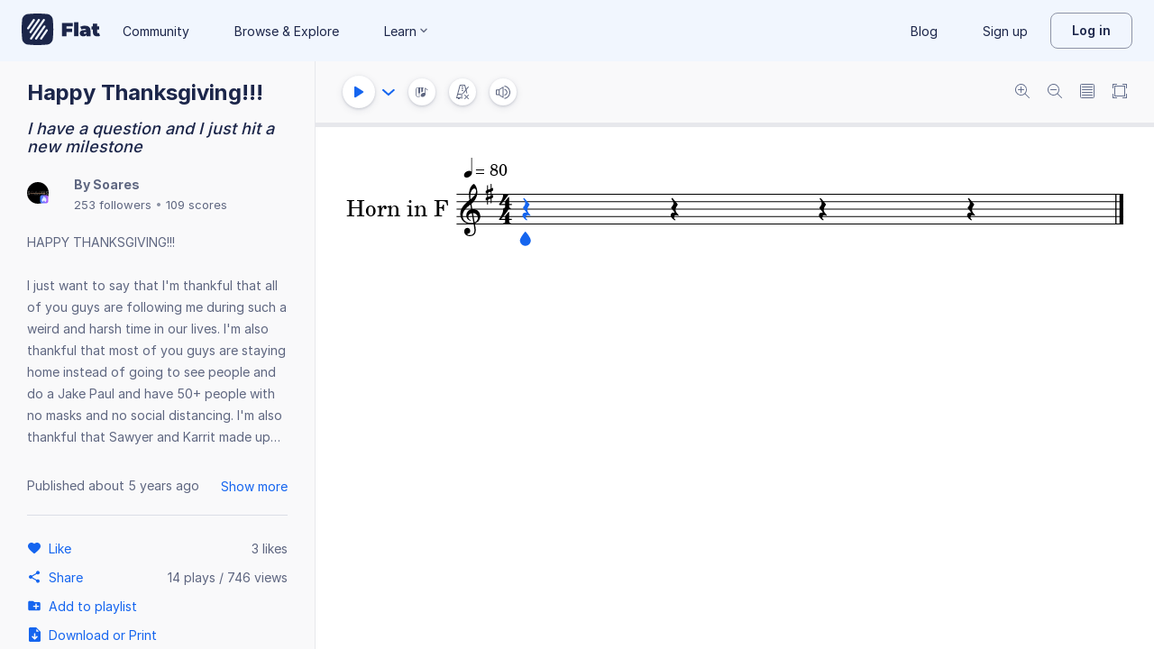

--- FILE ---
content_type: text/javascript
request_url: https://prod.flat-cdn.com/js/68846.7df0328e016048179c43.min.js
body_size: 35496
content:
(()=>{try{(function(){var G=typeof window!="undefined"?window:typeof global!="undefined"?global:typeof globalThis!="undefined"?globalThis:typeof self!="undefined"?self:{},Q=new G.Error().stack;Q&&(G._sentryDebugIds=G._sentryDebugIds||{},G._sentryDebugIds[Q]="789926e6-8174-4870-8c27-996bce95df25",G._sentryDebugIdIdentifier="sentry-dbid-789926e6-8174-4870-8c27-996bce95df25")})()}catch(G){}(function(){try{var G=typeof window!="undefined"?window:typeof global!="undefined"?global:typeof globalThis!="undefined"?globalThis:typeof self!="undefined"?self:{};G.SENTRY_RELEASE={id:"37.86.0"}}catch(Q){}})();/*! Copyright (c) 2026 Tutteo Ltd. */(self.webpackChunk_flat_flat=self.webpackChunk_flat_flat||[]).push([[1691,68846],{601691:(G,Q,ee)=>{ee.d(Q,{JTT:()=>fe,XDU:()=>jt,iDZ:()=>Et});var M=ee(943091),B=ee(534642),be=Object.defineProperty,it=Object.defineProperties,st=Object.getOwnPropertyDescriptors,se=Object.getOwnPropertySymbols,De=Object.prototype.hasOwnProperty,Ae=Object.prototype.propertyIsEnumerable,Fe=(e,t,n)=>t in e?be(e,t,{enumerable:!0,configurable:!0,writable:!0,value:n}):e[t]=n,P=(e,t)=>{for(var n in t||(t={}))De.call(t,n)&&Fe(e,n,t[n]);if(se)for(var n of se(t))Ae.call(t,n)&&Fe(e,n,t[n]);return e},H=(e,t)=>it(e,st(t)),ce=(e,t)=>{var n={};for(var r in e)De.call(e,r)&&t.indexOf(r)<0&&(n[r]=e[r]);if(e!=null&&se)for(var r of se(e))t.indexOf(r)<0&&Ae.call(e,r)&&(n[r]=e[r]);return n},C=(e,t,n)=>new Promise((r,l)=>{var o=i=>{try{a(n.next(i))}catch(s){l(s)}},u=i=>{try{a(n.throw(i))}catch(s){l(s)}},a=i=>i.done?r(i.value):Promise.resolve(i.value).then(o,u);a((n=n.apply(e,t)).next())});function Tn(e,t,n){let r;isRef(n)?r={evaluating:n}:r=n||{};const{lazy:l=!1,evaluating:o=void 0,shallow:u=!0,onError:a=noop}=r,i=ref(!l),s=u?shallowRef(t):ref(t);let c=0;return watchEffect(f=>C(null,null,function*(){if(!i.value)return;c++;const m=c;let d=!1;o&&Promise.resolve().then(()=>{o.value=!0});try{const v=yield e(g=>{f(()=>{o&&(o.value=!1),d||g()})});m===c&&(s.value=v)}catch(v){a(v)}finally{o&&m===c&&(o.value=!1),d=!0}})),l?computed(()=>(i.value=!0,s.value)):s}function xn(e,t,n,r){let l=inject(e);return n&&(l=inject(e,n)),r&&(l=inject(e,n,r)),typeof t=="function"?computed(o=>t(l,o)):computed({get:o=>t.get(l,o),set:t.set})}function On(e={}){if(!isVue3&&!version.startsWith("2.7."))return;const{inheritAttrs:t=!0}=e,n=shallowRef(),r=defineComponent({setup(o,{slots:u}){return()=>{n.value=u.default}}}),l=defineComponent({inheritAttrs:t,setup(o,{attrs:u,slots:a}){return()=>{var i;n.value;const s=(i=n.value)==null?void 0:i.call(n,H(P({},ct(u)),{$slots:a}));return t&&(s==null?void 0:s.length)===1?s[0]:s}}});return makeDestructurable({define:r,reuse:l},[r,l])}function ct(e){const t={};for(const n in e)t[camelize(n)]=e[n];return t}function kn(e={}){if(!isVue3)return;let t=0;const n=ref([]);function r(...u){const a=shallowReactive({key:t++,args:u,promise:void 0,resolve:()=>{},reject:()=>{},isResolving:!1,options:e});return n.value.push(a),a.promise=new Promise((i,s)=>{a.resolve=c=>(a.isResolving=!0,i(c)),a.reject=s}).finally(()=>{a.promise=void 0;const i=n.value.indexOf(a);i!==-1&&n.value.splice(i,1)}),a.promise}function l(...u){return e.singleton&&n.value.length>0?n.value[0].promise:r(...u)}const o=defineComponent((u,{slots:a})=>{const i=()=>n.value.map(s=>{var c;return h(Fragment,{key:s.key},(c=a.default)==null?void 0:c.call(a,s))});return e.transition?()=>h(TransitionGroup,e.transition,i):i});return o.start=l,o}function Rn(e){return function(...t){return e.apply(this,t.map(n=>toValue(n)))}}function L(e){var t;const n=(0,M.BA)(e);return(t=n==null?void 0:n.$el)!=null?t:n}const D=M.oc?window:void 0,q=M.oc?window.document:void 0,K=M.oc?window.navigator:void 0,Pn=M.oc?window.location:void 0;function T(...e){let t,n,r,l;if(typeof e[0]=="string"||Array.isArray(e[0])?([n,r,l]=e,t=D):[t,n,r,l]=e,!t)return M.lQ;Array.isArray(n)||(n=[n]),Array.isArray(r)||(r=[r]);const o=[],u=()=>{o.forEach(c=>c()),o.length=0},a=(c,f,m,d)=>(c.addEventListener(f,m,d),()=>c.removeEventListener(f,m,d)),i=(0,B.wBe)(()=>[L(t),(0,M.BA)(l)],([c,f])=>{if(u(),!c)return;const m=(0,M.Gv)(f)?P({},f):f;o.push(...n.flatMap(d=>r.map(v=>a(c,d,v,m))))},{immediate:!0,flush:"post"}),s=()=>{i(),u()};return(0,M.Uo)(s),s}let Ce=!1;function Vn(e,t,n={}){const{window:r=D,ignore:l=[],capture:o=!0,detectIframe:u=!1}=n;if(!r)return noop;isIOS&&!Ce&&(Ce=!0,Array.from(r.document.body.children).forEach(m=>m.addEventListener("click",noop)),r.document.documentElement.addEventListener("click",noop));let a=!0;const i=m=>l.some(d=>{if(typeof d=="string")return Array.from(r.document.querySelectorAll(d)).some(v=>v===m.target||m.composedPath().includes(v));{const v=L(d);return v&&(m.target===v||m.composedPath().includes(v))}}),c=[T(r,"click",m=>{const d=L(e);if(!(!d||d===m.target||m.composedPath().includes(d))){if(m.detail===0&&(a=!i(m)),!a){a=!0;return}t(m)}},{passive:!0,capture:o}),T(r,"pointerdown",m=>{const d=L(e);a=!i(m)&&!!(d&&!m.composedPath().includes(d))},{passive:!0}),u&&T(r,"blur",m=>{setTimeout(()=>{var d;const v=L(e);((d=r.document.activeElement)==null?void 0:d.tagName)==="IFRAME"&&!(v!=null&&v.contains(r.document.activeElement))&&t(m)},0)})].filter(Boolean);return()=>c.forEach(m=>m())}function ft(e){return typeof e=="function"?e:typeof e=="string"?t=>t.key===e:Array.isArray(e)?t=>e.includes(t.key):()=>!0}function Se(...e){let t,n,r={};e.length===3?(t=e[0],n=e[1],r=e[2]):e.length===2?typeof e[1]=="object"?(t=!0,n=e[0],r=e[1]):(t=e[0],n=e[1]):(t=!0,n=e[0]);const{target:l=D,eventName:o="keydown",passive:u=!1,dedupe:a=!1}=r,i=ft(t);return T(l,o,c=>{c.repeat&&toValue(a)||i(c)&&n(c)},u)}function Dn(e,t,n={}){return Se(e,t,H(P({},n),{eventName:"keydown"}))}function An(e,t,n={}){return Se(e,t,H(P({},n),{eventName:"keypress"}))}function Fn(e,t,n={}){return Se(e,t,H(P({},n),{eventName:"keyup"}))}const dt=500,vt=10;function Cn(e,t,n){var r,l;const o=computed(()=>L(e));let u,a,i,s=!1;function c(){u&&(clearTimeout(u),u=void 0),a=void 0,i=void 0,s=!1}function f(p){var w,b,x;const[_,V,S]=[i,a,s];if(c(),!(n!=null&&n.onMouseUp)||!V||!_||(w=n==null?void 0:n.modifiers)!=null&&w.self&&p.target!==o.value)return;(b=n==null?void 0:n.modifiers)!=null&&b.prevent&&p.preventDefault(),(x=n==null?void 0:n.modifiers)!=null&&x.stop&&p.stopPropagation();const R=p.x-V.x,O=p.y-V.y,E=Math.sqrt(R*R+O*O);n.onMouseUp(p.timeStamp-_,E,S)}function m(p){var w,b,x,_;(w=n==null?void 0:n.modifiers)!=null&&w.self&&p.target!==o.value||(c(),(b=n==null?void 0:n.modifiers)!=null&&b.prevent&&p.preventDefault(),(x=n==null?void 0:n.modifiers)!=null&&x.stop&&p.stopPropagation(),a={x:p.x,y:p.y},i=p.timeStamp,u=setTimeout(()=>{s=!0,t(p)},(_=n==null?void 0:n.delay)!=null?_:dt))}function d(p){var w,b,x,_;if((w=n==null?void 0:n.modifiers)!=null&&w.self&&p.target!==o.value||!a||(n==null?void 0:n.distanceThreshold)===!1)return;(b=n==null?void 0:n.modifiers)!=null&&b.prevent&&p.preventDefault(),(x=n==null?void 0:n.modifiers)!=null&&x.stop&&p.stopPropagation();const V=p.x-a.x,S=p.y-a.y;Math.sqrt(V*V+S*S)>=((_=n==null?void 0:n.distanceThreshold)!=null?_:vt)&&c()}const v={capture:(r=n==null?void 0:n.modifiers)==null?void 0:r.capture,once:(l=n==null?void 0:n.modifiers)==null?void 0:l.once},g=[T(o,"pointerdown",m,v),T(o,"pointermove",d,v),T(o,["pointerup","pointerleave"],f,v)];return()=>g.forEach(p=>p())}function mt(){const{activeElement:e,body:t}=document;if(!e||e===t)return!1;switch(e.tagName){case"INPUT":case"TEXTAREA":return!0}return e.hasAttribute("contenteditable")}function pt({keyCode:e,metaKey:t,ctrlKey:n,altKey:r}){return t||n||r?!1:e>=48&&e<=57||e>=65&&e<=90||e>=97&&e<=122}function In(e,t={}){const{document:n=q}=t;n&&T(n,"keydown",l=>{!mt()&&pt(l)&&e(l)},{passive:!0})}function Ln(e,t=null){const n=getCurrentInstance();let r=()=>{};const l=customRef((o,u)=>(r=u,{get(){var a,i;return o(),(i=(a=n==null?void 0:n.proxy)==null?void 0:a.$refs[e])!=null?i:t},set(){}}));return tryOnMounted(r),onUpdated(r),l}function ht(){const e=(0,B.KRz)(!1),t=(0,B.nIK)();return t&&(0,B.sV8)(()=>{e.value=!0},B.LER?void 0:t),e}function N(e){const t=ht();return(0,B.EWP)(()=>(t.value,!!e()))}function re(e,t,n={}){const r=n,{window:l=D}=r,o=ce(r,["window"]);let u;const a=N(()=>l&&"MutationObserver"in l),i=()=>{u&&(u.disconnect(),u=void 0)},s=computed(()=>{const d=toValue(e),v=(Array.isArray(d)?d:[d]).map(L).filter(notNullish);return new Set(v)}),c=watch(()=>s.value,d=>{i(),a.value&&d.size&&(u=new MutationObserver(t),d.forEach(v=>u.observe(v,o)))},{immediate:!0,flush:"post"}),f=()=>u==null?void 0:u.takeRecords(),m=()=>{i(),c()};return tryOnScopeDispose(m),{isSupported:a,stop:m,takeRecords:f}}function yt(e={}){var t;const{window:n=D,deep:r=!0,triggerOnRemoval:l=!1}=e,o=(t=e.document)!=null?t:n==null?void 0:n.document,u=()=>{var s;let c=o==null?void 0:o.activeElement;if(r)for(;c!=null&&c.shadowRoot;)c=(s=c==null?void 0:c.shadowRoot)==null?void 0:s.activeElement;return c},a=ref(),i=()=>{a.value=u()};return n&&(T(n,"blur",s=>{s.relatedTarget===null&&i()},!0),T(n,"focus",i,!0)),l&&re(o,s=>{s.filter(c=>c.removedNodes.length).map(c=>Array.from(c.removedNodes)).flat().forEach(c=>{c===a.value&&i()})},{childList:!0,subtree:!0}),i(),a}function te(e,t={}){const{immediate:n=!0,fpsLimit:r=void 0,window:l=D}=t,o=ref(!1),u=r?1e3/r:null;let a=0,i=null;function s(m){if(!o.value||!l)return;a||(a=m);const d=m-a;if(u&&d<u){i=l.requestAnimationFrame(s);return}a=m,e({delta:d,timestamp:m}),i=l.requestAnimationFrame(s)}function c(){!o.value&&l&&(o.value=!0,a=0,i=l.requestAnimationFrame(s))}function f(){o.value=!1,i!=null&&l&&(l.cancelAnimationFrame(i),i=null)}return n&&c(),tryOnScopeDispose(f),{isActive:readonly(o),pause:f,resume:c}}function Mn(e,t,n){let r,l;isObject(n)?(r=n,l=objectOmit(n,["window","immediate","commitStyles","persist","onReady","onError"])):(r={duration:n},l=n);const{window:o=D,immediate:u=!0,commitStyles:a,persist:i,playbackRate:s=1,onReady:c,onError:f=F=>{console.error(F)}}=r,m=N(()=>o&&HTMLElement&&"animate"in HTMLElement.prototype),d=shallowRef(void 0),v=shallowReactive({startTime:null,currentTime:null,timeline:null,playbackRate:s,pending:!1,playState:u?"idle":"paused",replaceState:"active"}),g=computed(()=>v.pending),y=computed(()=>v.playState),p=computed(()=>v.replaceState),w=computed({get(){return v.startTime},set(F){v.startTime=F,d.value&&(d.value.startTime=F)}}),b=computed({get(){return v.currentTime},set(F){v.currentTime=F,d.value&&(d.value.currentTime=F,U())}}),x=computed({get(){return v.timeline},set(F){v.timeline=F,d.value&&(d.value.timeline=F)}}),_=computed({get(){return v.playbackRate},set(F){v.playbackRate=F,d.value&&(d.value.playbackRate=F)}}),V=()=>{if(d.value)try{d.value.play(),U()}catch(F){W(),f(F)}else k()},S=()=>{var F;try{(F=d.value)==null||F.pause(),W()}catch($){f($)}},R=()=>{var F;!d.value&&k();try{(F=d.value)==null||F.reverse(),U()}catch($){W(),f($)}},O=()=>{var F;try{(F=d.value)==null||F.finish(),W()}catch($){f($)}},E=()=>{var F;try{(F=d.value)==null||F.cancel(),W()}catch($){f($)}};watch(()=>L(e),F=>{F&&k()}),watch(()=>t,F=>{!d.value&&k(),!L(e)&&d.value&&(d.value.effect=new KeyframeEffect(L(e),toValue(F),l))},{deep:!0}),tryOnMounted(()=>{nextTick(()=>k(!0))}),tryOnScopeDispose(E);function k(F){const $=L(e);!m.value||!$||(d.value||(d.value=$.animate(toValue(t),l)),i&&d.value.persist(),s!==1&&(d.value.playbackRate=s),F&&!u?d.value.pause():U(),c==null||c(d.value))}T(d,["cancel","finish","remove"],W),T(d,"finish",()=>{var F;a&&((F=d.value)==null||F.commitStyles())});const{resume:A,pause:I}=te(()=>{d.value&&(v.pending=d.value.pending,v.playState=d.value.playState,v.replaceState=d.value.replaceState,v.startTime=d.value.startTime,v.currentTime=d.value.currentTime,v.timeline=d.value.timeline,v.playbackRate=d.value.playbackRate)},{immediate:!1});function U(){m.value&&A()}function W(){m.value&&o&&o.requestAnimationFrame(I)}return{isSupported:m,animate:d,play:V,pause:S,reverse:R,finish:O,cancel:E,pending:g,playState:y,replaceState:p,startTime:w,currentTime:b,timeline:x,playbackRate:_}}function Nn(e,t){const{interrupt:n=!0,onError:r=noop,onFinished:l=noop,signal:o}=t||{},u={aborted:"aborted",fulfilled:"fulfilled",pending:"pending",rejected:"rejected"},a=Array.from(Array.from({length:e.length}),()=>({state:u.pending,data:null})),i=reactive(a),s=ref(-1);if(!e||e.length===0)return l(),{activeIndex:s,result:i};function c(f,m){s.value++,i[s.value].data=m,i[s.value].state=f}return e.reduce((f,m)=>f.then(d=>{var v;if(o!=null&&o.aborted){c(u.aborted,new Error("aborted"));return}if(((v=i[s.value])==null?void 0:v.state)===u.rejected&&n){l();return}const g=m(d).then(y=>(c(u.fulfilled,y),s.value===e.length-1&&l(),y));return o?Promise.race([g,wt(o)]):g}).catch(d=>o!=null&&o.aborted?(c(u.aborted,d),d):(c(u.rejected,d),r(),d)),Promise.resolve()),{activeIndex:s,result:i}}function wt(e){return new Promise((t,n)=>{const r=new Error("aborted");e.aborted?n(r):e.addEventListener("abort",()=>n(r),{once:!0})})}function gt(e,t,n){const{immediate:r=!0,delay:l=0,onError:o=noop,onSuccess:u=noop,resetOnExecute:a=!0,shallow:i=!0,throwError:s}=n!=null?n:{},c=i?shallowRef(t):ref(t),f=ref(!1),m=ref(!1),d=shallowRef(void 0);function v(p=0,...w){return C(this,null,function*(){a&&(c.value=t),d.value=void 0,f.value=!1,m.value=!0,p>0&&(yield promiseTimeout(p));const b=typeof e=="function"?e(...w):e;try{const x=yield b;c.value=x,f.value=!0,u(x)}catch(x){if(d.value=x,o(x),s)throw x}finally{m.value=!1}return c.value})}r&&v(l);const g={state:c,isReady:f,isLoading:m,error:d,execute:v};function y(){return new Promise((p,w)=>{until(m).toBe(!1).then(()=>p(g)).catch(w)})}return H(P({},g),{then(p,w){return y().then(p,w)}})}const oe={array:e=>JSON.stringify(e),object:e=>JSON.stringify(e),set:e=>JSON.stringify(Array.from(e)),map:e=>JSON.stringify(Object.fromEntries(e)),null:()=>""};function bt(e){return e?e instanceof Map?oe.map:e instanceof Set?oe.set:Array.isArray(e)?oe.array:oe.object:oe.null}function Bn(e,t){const n=ref(""),r=ref();function l(){if(isClient)return r.value=new Promise((o,u)=>{try{const a=toValue(e);if(a==null)o("");else if(typeof a=="string")o(Ee(new Blob([a],{type:"text/plain"})));else if(a instanceof Blob)o(Ee(a));else if(a instanceof ArrayBuffer)o(window.btoa(String.fromCharCode(...new Uint8Array(a))));else if(a instanceof HTMLCanvasElement)o(a.toDataURL(t==null?void 0:t.type,t==null?void 0:t.quality));else if(a instanceof HTMLImageElement){const i=a.cloneNode(!1);i.crossOrigin="Anonymous",St(i).then(()=>{const s=document.createElement("canvas"),c=s.getContext("2d");s.width=i.width,s.height=i.height,c.drawImage(i,0,0,s.width,s.height),o(s.toDataURL(t==null?void 0:t.type,t==null?void 0:t.quality))}).catch(u)}else if(typeof a=="object"){const s=((t==null?void 0:t.serializer)||bt(a))(a);return o(Ee(new Blob([s],{type:"application/json"})))}else u(new Error("target is unsupported types"))}catch(a){u(a)}}),r.value.then(o=>n.value=o),r.value}return isRef(e)||typeof e=="function"?watch(e,l,{immediate:!0}):l(),{base64:n,promise:r,execute:l}}function St(e){return new Promise((t,n)=>{e.complete?t():(e.onload=()=>{t()},e.onerror=n)})}function Ee(e){return new Promise((t,n)=>{const r=new FileReader;r.onload=l=>{t(l.target.result)},r.onerror=n,r.readAsDataURL(e)})}function Wn(e={}){const{navigator:t=K}=e,n=["chargingchange","chargingtimechange","dischargingtimechange","levelchange"],r=N(()=>t&&"getBattery"in t&&typeof t.getBattery=="function"),l=ref(!1),o=ref(0),u=ref(0),a=ref(1);let i;function s(){l.value=this.charging,o.value=this.chargingTime||0,u.value=this.dischargingTime||0,a.value=this.level}return r.value&&t.getBattery().then(c=>{i=c,s.call(i),T(i,n,s,{passive:!0})}),{isSupported:r,charging:l,chargingTime:o,dischargingTime:u,level:a}}function $n(e){let{acceptAllDevices:t=!1}=e||{};const{filters:n=void 0,optionalServices:r=void 0,navigator:l=K}=e||{},o=N(()=>l&&"bluetooth"in l),u=shallowRef(void 0),a=shallowRef(null);watch(u,()=>{f()});function i(){return C(this,null,function*(){if(o.value){a.value=null,n&&n.length>0&&(t=!1);try{u.value=yield l==null?void 0:l.bluetooth.requestDevice({acceptAllDevices:t,filters:n,optionalServices:r})}catch(m){a.value=m}}})}const s=ref(),c=computed(()=>{var m;return((m=s.value)==null?void 0:m.connected)||!1});function f(){return C(this,null,function*(){if(a.value=null,u.value&&u.value.gatt){u.value.addEventListener("gattserverdisconnected",()=>{});try{s.value=yield u.value.gatt.connect()}catch(m){a.value=m}}})}return tryOnMounted(()=>{var m;u.value&&((m=u.value.gatt)==null||m.connect())}),tryOnScopeDispose(()=>{var m;u.value&&((m=u.value.gatt)==null||m.disconnect())}),{isSupported:o,isConnected:c,device:u,requestDevice:i,server:s,error:a}}function Y(e,t={}){const{window:n=D}=t,r=N(()=>n&&"matchMedia"in n&&typeof n.matchMedia=="function");let l;const o=ref(!1),u=s=>{o.value=s.matches},a=()=>{l&&("removeEventListener"in l?l.removeEventListener("change",u):l.removeListener(u))},i=watchEffect(()=>{r.value&&(a(),l=n.matchMedia(toValue(e)),"addEventListener"in l?l.addEventListener("change",u):l.addListener(u),o.value=l.matches)});return tryOnScopeDispose(()=>{i(),a(),l=void 0}),o}const Hn={sm:640,md:768,lg:1024,xl:1280,"2xl":1536},Un={xs:0,sm:576,md:768,lg:992,xl:1200,xxl:1400},jn={xs:0,sm:600,md:960,lg:1264,xl:1904},zn={xs:0,sm:600,md:960,lg:1280,xl:1920,xxl:2560},qn=null,Kn={xs:480,sm:576,md:768,lg:992,xl:1200,xxl:1600},Yn={xs:0,sm:600,md:1024,lg:1440,xl:1920},Gn={mobileS:320,mobileM:375,mobileL:425,tablet:768,laptop:1024,laptopL:1440,desktop4K:2560},Xn={"3xs":360,"2xs":480,xs:600,sm:768,md:1024,lg:1280,xl:1440,"2xl":1600,"3xl":1920,"4xl":2560},Qn={sm:576,md:768,lg:992,xl:1200};function Jn(e,t={}){function n(c,f){let m=toValue(e[toValue(c)]);return f!=null&&(m=increaseWithUnit(m,f)),typeof m=="number"&&(m=`${m}px`),m}const{window:r=D,strategy:l="min-width"}=t;function o(c){return r?r.matchMedia(c).matches:!1}const u=c=>Y(()=>`(min-width: ${n(c)})`,t),a=c=>Y(()=>`(max-width: ${n(c)})`,t),i=Object.keys(e).reduce((c,f)=>(Object.defineProperty(c,f,{get:()=>l==="min-width"?u(f):a(f),enumerable:!0,configurable:!0}),c),{});function s(){const c=Object.keys(e).map(f=>[f,u(f)]);return computed(()=>c.filter(([,f])=>f.value).map(([f])=>f))}return Object.assign(i,{greaterOrEqual:u,smallerOrEqual:a,greater(c){return Y(()=>`(min-width: ${n(c,.1)})`,t)},smaller(c){return Y(()=>`(max-width: ${n(c,-.1)})`,t)},between(c,f){return Y(()=>`(min-width: ${n(c)}) and (max-width: ${n(f,-.1)})`,t)},isGreater(c){return o(`(min-width: ${n(c,.1)})`)},isGreaterOrEqual(c){return o(`(min-width: ${n(c)})`)},isSmaller(c){return o(`(max-width: ${n(c,-.1)})`)},isSmallerOrEqual(c){return o(`(max-width: ${n(c)})`)},isInBetween(c,f){return o(`(min-width: ${n(c)}) and (max-width: ${n(f,-.1)})`)},current:s,active(){const c=s();return computed(()=>c.value.length===0?"":c.value.at(-1))}})}function Zn(e){const{name:t,window:n=D}=e,r=N(()=>n&&"BroadcastChannel"in n),l=ref(!1),o=ref(),u=ref(),a=shallowRef(null),i=c=>{o.value&&o.value.postMessage(c)},s=()=>{o.value&&o.value.close(),l.value=!0};return r.value&&tryOnMounted(()=>{a.value=null,o.value=new BroadcastChannel(t),o.value.addEventListener("message",c=>{u.value=c.data},{passive:!0}),o.value.addEventListener("messageerror",c=>{a.value=c},{passive:!0}),o.value.addEventListener("close",()=>{l.value=!0})}),tryOnScopeDispose(()=>{s()}),{isSupported:r,channel:o,data:u,post:i,close:s,error:a,isClosed:l}}const Ie=null;function er(e={}){const{window:t=D}=e,n=Object.fromEntries(Ie.map(o=>[o,ref()]));for(const[o,u]of objectEntries(n))watch(u,a=>{!(t!=null&&t.location)||t.location[o]===a||(t.location[o]=a)});const r=o=>{var u;const{state:a,length:i}=(t==null?void 0:t.history)||{},{origin:s}=(t==null?void 0:t.location)||{};for(const c of Ie)n[c].value=(u=t==null?void 0:t.location)==null?void 0:u[c];return reactive(P({trigger:o,state:a,length:i,origin:s},n))},l=ref(r("load"));return t&&(T(t,"popstate",()=>l.value=r("popstate"),{passive:!0}),T(t,"hashchange",()=>l.value=r("hashchange"),{passive:!0})),l}function tr(e,t=(r,l)=>r===l,n){const r=ref(e.value);return watch(()=>e.value,l=>{t(l,r.value)||(r.value=l)},n),r}function fe(e,t={}){const{controls:n=!1,navigator:r=K}=t,l=N(()=>r&&"permissions"in r);let o;const u=typeof e=="string"?{name:e}:e,a=(0,B.KRz)(),i=()=>{o&&(a.value=o.state)},s=(0,M.Jv)(()=>C(null,null,function*(){if(l.value){if(!o)try{o=yield r.permissions.query(u),T(o,"change",i),i()}catch(c){a.value="prompt"}return o}}));return s(),n?{state:a,isSupported:l,query:s}:a}function Et(e={}){const{navigator:t=K,read:n=!1,source:r,copiedDuring:l=1500,legacy:o=!1}=e,u=N(()=>t&&"clipboard"in t),a=fe("clipboard-read"),i=fe("clipboard-write"),s=(0,B.EWP)(()=>u.value||o),c=(0,B.KRz)(""),f=(0,B.KRz)(!1),m=(0,M.TO)(()=>f.value=!1,l);function d(){u.value&&p(a.value)?t.clipboard.readText().then(w=>{c.value=w}):c.value=y()}s.value&&n&&T(["copy","cut"],d);function v(){return C(this,arguments,function*(w=(0,M.BA)(r)){s.value&&w!=null&&(u.value&&p(i.value)?yield t.clipboard.writeText(w):g(w),c.value=w,f.value=!0,m.start())})}function g(w){const b=document.createElement("textarea");b.value=w!=null?w:"",b.style.position="absolute",b.style.opacity="0",document.body.appendChild(b),b.select(),document.execCommand("copy"),b.remove()}function y(){var w,b,x;return(x=(b=(w=document==null?void 0:document.getSelection)==null?void 0:w.call(document))==null?void 0:b.toString())!=null?x:""}function p(w){return w==="granted"||w==="prompt"}return{isSupported:s,text:c,copied:f,copy:v}}function nr(e={}){const{navigator:t=K,read:n=!1,source:r,copiedDuring:l=1500}=e,o=N(()=>t&&"clipboard"in t),u=ref([]),a=ref(!1),i=useTimeoutFn(()=>a.value=!1,l);function s(){o.value&&t.clipboard.read().then(f=>{u.value=f})}o.value&&n&&T(["copy","cut"],s);function c(){return C(this,arguments,function*(f=toValue(r)){o.value&&f!=null&&(yield t.clipboard.write(f),u.value=f,a.value=!0,i.start())})}return{isSupported:o,content:u,copied:a,copy:c}}function de(e){return JSON.parse(JSON.stringify(e))}function rr(e,t={}){const n=ref({}),{manual:r,clone:l=de,deep:o=!0,immediate:u=!0}=t;function a(){n.value=l(toValue(e))}return!r&&(isRef(e)||typeof e=="function")?watch(e,a,H(P({},t),{deep:o,immediate:u})):a(),{cloned:n,sync:a}}const ve=typeof globalThis!="undefined"?globalThis:window,me="__vueuse_ssr_handlers__",Le=null;function or(){return me in ve||(ve[me]=ve[me]||{}),ve[me]}function _e(e,t){return Le[e]||t}function lr(e,t){Le[e]=t}function Me(e){return e==null?"any":e instanceof Set?"set":e instanceof Map?"map":e instanceof Date?"date":typeof e=="boolean"?"boolean":typeof e=="string"?"string":typeof e=="object"?"object":Number.isNaN(e)?"any":"number"}const Ne={boolean:{read:e=>e==="true",write:e=>String(e)},object:{read:e=>JSON.parse(e),write:e=>JSON.stringify(e)},number:{read:e=>Number.parseFloat(e),write:e=>String(e)},any:{read:e=>e,write:e=>String(e)},string:{read:e=>e,write:e=>String(e)},map:{read:e=>new Map(JSON.parse(e)),write:e=>JSON.stringify(Array.from(e.entries()))},set:{read:e=>new Set(JSON.parse(e)),write:e=>JSON.stringify(Array.from(e))},date:{read:e=>new Date(e),write:e=>e.toISOString()}},Be="vueuse-storage";function Te(e,t,n,r={}){var l;const{flush:o="pre",deep:u=!0,listenToStorageChanges:a=!0,writeDefaults:i=!0,mergeDefaults:s=!1,shallow:c,window:f=D,eventFilter:m,onError:d=E=>{console.error(E)},initOnMounted:v}=r,g=(c?shallowRef:ref)(typeof t=="function"?t():t);if(!n)try{n=_e("getDefaultStorage",()=>{var E;return(E=D)==null?void 0:E.localStorage})()}catch(E){d(E)}if(!n)return g;const y=toValue(t),p=Me(y),w=(l=r.serializer)!=null?l:Ne[p],{pause:b,resume:x}=pausableWatch(g,()=>V(g.value),{flush:o,deep:u,eventFilter:m});f&&a&&tryOnMounted(()=>{T(f,"storage",R),T(f,Be,O),v&&R()}),v||R();function _(E,k){f&&f.dispatchEvent(new CustomEvent(Be,{detail:{key:e,oldValue:E,newValue:k,storageArea:n}}))}function V(E){try{const k=n.getItem(e);if(E==null)_(k,null),n.removeItem(e);else{const A=w.write(E);k!==A&&(n.setItem(e,A),_(k,A))}}catch(k){d(k)}}function S(E){const k=E?E.newValue:n.getItem(e);if(k==null)return i&&y!=null&&n.setItem(e,w.write(y)),y;if(!E&&s){const A=w.read(k);return typeof s=="function"?s(A,y):p==="object"&&!Array.isArray(A)?P(P({},y),A):A}else return typeof k!="string"?k:w.read(k)}function R(E){if(!(E&&E.storageArea!==n)){if(E&&E.key==null){g.value=y;return}if(!(E&&E.key!==e)){b();try{(E==null?void 0:E.newValue)!==w.write(g.value)&&(g.value=S(E))}catch(k){d(k)}finally{E?nextTick(x):x()}}}}function O(E){R(E.detail)}return g}function We(e){return Y("(prefers-color-scheme: dark)",e)}function _t(e={}){const{selector:t="html",attribute:n="class",initialValue:r="auto",window:l=D,storage:o,storageKey:u="vueuse-color-scheme",listenToStorageChanges:a=!0,storageRef:i,emitAuto:s,disableTransition:c=!0}=e,f=P({auto:"",light:"light",dark:"dark"},e.modes||{}),m=We({window:l}),d=computed(()=>m.value?"dark":"light"),v=i||(u==null?toRef(r):Te(u,r,o,{window:l,listenToStorageChanges:a})),g=computed(()=>v.value==="auto"?d.value:v.value),y=_e("updateHTMLAttrs",(x,_,V)=>{const S=typeof x=="string"?l==null?void 0:l.document.querySelector(x):L(x);if(!S)return;let R;if(c&&(R=l.document.createElement("style"),R.appendChild(document.createTextNode("*,*::before,*::after{-webkit-transition:none!important;-moz-transition:none!important;-o-transition:none!important;-ms-transition:none!important;transition:none!important}")),l.document.head.appendChild(R)),_==="class"){const O=V.split(/\s/g);Object.values(f).flatMap(E=>(E||"").split(/\s/g)).filter(Boolean).forEach(E=>{O.includes(E)?S.classList.add(E):S.classList.remove(E)})}else S.setAttribute(_,V);c&&(l.getComputedStyle(R).opacity,document.head.removeChild(R))});function p(x){var _;y(t,n,(_=f[x])!=null?_:x)}function w(x){e.onChanged?e.onChanged(x,p):p(x)}watch(g,w,{flush:"post",immediate:!0}),tryOnMounted(()=>w(g.value));const b=computed({get(){return s?v.value:g.value},set(x){v.value=x}});try{return Object.assign(b,{store:v,system:d,state:g})}catch(x){return b}}function ur(e=ref(!1)){const t=createEventHook(),n=createEventHook(),r=createEventHook();let l=noop;const o=i=>(r.trigger(i),e.value=!0,new Promise(s=>{l=s})),u=i=>{e.value=!1,t.trigger(i),l({data:i,isCanceled:!1})},a=i=>{e.value=!1,n.trigger(i),l({data:i,isCanceled:!0})};return{isRevealed:computed(()=>e.value),reveal:o,confirm:u,cancel:a,onReveal:r.on,onConfirm:t.on,onCancel:n.on}}function pe(e,t,n={}){const{window:r=D,initialValue:l="",observe:o=!1}=n,u=ref(l),a=computed(()=>{var s;return L(t)||((s=r==null?void 0:r.document)==null?void 0:s.documentElement)});function i(){var s;const c=toValue(e),f=toValue(a);if(f&&r){const m=(s=r.getComputedStyle(f).getPropertyValue(c))==null?void 0:s.trim();u.value=m||l}}return o&&re(a,i,{attributeFilter:["style","class"],window:r}),watch([a,()=>toValue(e)],i,{immediate:!0}),watch(u,s=>{var c;(c=a.value)!=null&&c.style&&a.value.style.setProperty(toValue(e),s)}),u}function Tt(e){const t=getCurrentInstance(),n=computedWithControl(()=>null,()=>e?L(e):t.proxy.$el);return onUpdated(n.trigger),onMounted(n.trigger),n}function ar(e,t){const n=shallowRef(s()),r=toRef(e),l=computed({get(){var c;const f=r.value;let m=t!=null&&t.getIndexOf?t.getIndexOf(n.value,f):f.indexOf(n.value);return m<0&&(m=(c=t==null?void 0:t.fallbackIndex)!=null?c:0),m},set(c){o(c)}});function o(c){const f=r.value,m=f.length,d=(c%m+m)%m,v=f[d];return n.value=v,v}function u(c=1){return o(l.value+c)}function a(c=1){return u(c)}function i(c=1){return u(-c)}function s(){var c,f;return(f=toValue((c=t==null?void 0:t.initialValue)!=null?c:toValue(e)[0]))!=null?f:void 0}return watch(r,()=>o(l.value)),{state:n,index:l,next:a,prev:i,go:o}}function ir(e={}){const{valueDark:t="dark",valueLight:n="",window:r=D}=e,l=_t(H(P({},e),{onChanged:(a,i)=>{var s;e.onChanged?(s=e.onChanged)==null||s.call(e,a==="dark",i,a):i(a)},modes:{dark:t,light:n}})),o=computed(()=>l.system?l.system.value:We({window:r}).value?"dark":"light");return computed({get(){return l.value==="dark"},set(a){const i=a?"dark":"light";o.value===i?l.value="auto":l.value=i}})}function $e(e){return e}function xt(e,t){return e.value=t}function Ot(e){return e?typeof e=="function"?e:de:$e}function kt(e){return e?typeof e=="function"?e:de:$e}function Rt(e,t={}){const{clone:n=!1,dump:r=Ot(n),parse:l=kt(n),setSource:o=xt}=t;function u(){return markRaw({snapshot:r(e.value),timestamp:timestamp()})}const a=ref(u()),i=ref([]),s=ref([]),c=b=>{o(e,l(b.snapshot)),a.value=b},f=()=>{i.value.unshift(a.value),a.value=u(),t.capacity&&i.value.length>t.capacity&&i.value.splice(t.capacity,Number.POSITIVE_INFINITY),s.value.length&&s.value.splice(0,s.value.length)},m=()=>{i.value.splice(0,i.value.length),s.value.splice(0,s.value.length)},d=()=>{const b=i.value.shift();b&&(s.value.unshift(a.value),c(b))},v=()=>{const b=s.value.shift();b&&(i.value.unshift(a.value),c(b))},g=()=>{c(a.value)},y=computed(()=>[a.value,...i.value]),p=computed(()=>i.value.length>0),w=computed(()=>s.value.length>0);return{source:e,undoStack:i,redoStack:s,last:a,history:y,canUndo:p,canRedo:w,clear:m,commit:f,reset:g,undo:d,redo:v}}function He(e,t={}){const{deep:n=!1,flush:r="pre",eventFilter:l}=t,{eventFilter:o,pause:u,resume:a,isActive:i}=pausableFilter(l),{ignoreUpdates:s,ignorePrevAsyncUpdates:c,stop:f}=watchIgnorable(e,y,{deep:n,flush:r,eventFilter:o});function m(x,_){c(),s(()=>{x.value=_})}const d=Rt(e,H(P({},t),{clone:t.clone||n,setSource:m})),{clear:v,commit:g}=d;function y(){c(),g()}function p(x){a(),x&&y()}function w(x){let _=!1;const V=()=>_=!0;s(()=>{x(V)}),_||y()}function b(){f(),v()}return H(P({},d),{isTracking:i,pause:u,resume:p,commit:y,batch:w,dispose:b})}function sr(e,t={}){const n=t.debounce?debounceFilter(t.debounce):void 0,r=He(e,H(P({},t),{eventFilter:n}));return P({},r)}function cr(e={}){const{window:t=D,eventFilter:n=bypassFilter}=e,r=ref({x:null,y:null,z:null}),l=ref({alpha:null,beta:null,gamma:null}),o=ref(0),u=ref({x:null,y:null,z:null});if(t){const a=createFilterWrapper(n,i=>{r.value=i.acceleration,u.value=i.accelerationIncludingGravity,l.value=i.rotationRate,o.value=i.interval});T(t,"devicemotion",a)}return{acceleration:r,accelerationIncludingGravity:u,rotationRate:l,interval:o}}function Pt(e={}){const{window:t=D}=e,n=N(()=>t&&"DeviceOrientationEvent"in t),r=ref(!1),l=ref(null),o=ref(null),u=ref(null);return t&&n.value&&T(t,"deviceorientation",a=>{r.value=a.absolute,l.value=a.alpha,o.value=a.beta,u.value=a.gamma}),{isSupported:n,isAbsolute:r,alpha:l,beta:o,gamma:u}}function fr(e={}){const{window:t=D}=e,n=ref(1);if(t){let r=function(){n.value=t.devicePixelRatio,l(),o=t.matchMedia(`(resolution: ${n.value}dppx)`),o.addEventListener("change",r,{once:!0})},l=function(){o==null||o.removeEventListener("change",r)},o;r(),tryOnScopeDispose(l)}return{pixelRatio:n}}function dr(e={}){const{navigator:t=K,requestPermissions:n=!1,constraints:r={audio:!0,video:!0},onUpdated:l}=e,o=ref([]),u=computed(()=>o.value.filter(v=>v.kind==="videoinput")),a=computed(()=>o.value.filter(v=>v.kind==="audioinput")),i=computed(()=>o.value.filter(v=>v.kind==="audiooutput")),s=N(()=>t&&t.mediaDevices&&t.mediaDevices.enumerateDevices),c=ref(!1);let f;function m(){return C(this,null,function*(){s.value&&(o.value=yield t.mediaDevices.enumerateDevices(),l==null||l(o.value),f&&(f.getTracks().forEach(v=>v.stop()),f=null))})}function d(){return C(this,null,function*(){if(!s.value)return!1;if(c.value)return!0;const{state:v,query:g}=fe("camera",{controls:!0});return yield g(),v.value!=="granted"&&(f=yield t.mediaDevices.getUserMedia(r),m()),c.value=!0,c.value})}return s.value&&(n&&d(),T(t.mediaDevices,"devicechange",m),m()),{devices:o,ensurePermissions:d,permissionGranted:c,videoInputs:u,audioInputs:a,audioOutputs:i,isSupported:s}}function vr(e={}){var t;const n=ref((t=e.enabled)!=null?t:!1),r=e.video,l=e.audio,{navigator:o=K}=e,u=N(()=>{var d;return(d=o==null?void 0:o.mediaDevices)==null?void 0:d.getDisplayMedia}),a={audio:l,video:r},i=shallowRef();function s(){return C(this,null,function*(){var d;if(!(!u.value||i.value))return i.value=yield o.mediaDevices.getDisplayMedia(a),(d=i.value)==null||d.getTracks().forEach(v=>v.addEventListener("ended",f)),i.value})}function c(){return C(this,null,function*(){var d;(d=i.value)==null||d.getTracks().forEach(v=>v.stop()),i.value=void 0})}function f(){c(),n.value=!1}function m(){return C(this,null,function*(){return yield s(),i.value&&(n.value=!0),i.value})}return watch(n,d=>{d?s():c()},{immediate:!0}),{isSupported:u,stream:i,start:m,stop:f,enabled:n}}function mr(e={}){const{document:t=q}=e;if(!t)return ref("visible");const n=ref(t.visibilityState);return T(t,"visibilitychange",()=>{n.value=t.visibilityState}),n}function pr(e,t={}){var n,r;const{pointerTypes:l,preventDefault:o,stopPropagation:u,exact:a,onMove:i,onEnd:s,onStart:c,initialValue:f,axis:m="both",draggingElement:d=D,containerElement:v,handle:g=e}=t,y=ref((n=toValue(f))!=null?n:{x:0,y:0}),p=ref(),w=S=>l?l.includes(S.pointerType):!0,b=S=>{toValue(o)&&S.preventDefault(),toValue(u)&&S.stopPropagation()},x=S=>{var R;if(S.button!==0||toValue(t.disabled)||!w(S)||toValue(a)&&S.target!==toValue(e))return;const O=toValue(v),E=(R=O==null?void 0:O.getBoundingClientRect)==null?void 0:R.call(O),k=toValue(e).getBoundingClientRect(),A={x:S.clientX-(O?k.left-E.left+O.scrollLeft:k.left),y:S.clientY-(O?k.top-E.top+O.scrollTop:k.top)};(c==null?void 0:c(A,S))!==!1&&(p.value=A,b(S))},_=S=>{if(toValue(t.disabled)||!w(S)||!p.value)return;const R=toValue(v),O=toValue(e).getBoundingClientRect();let{x:E,y:k}=y.value;(m==="x"||m==="both")&&(E=S.clientX-p.value.x,R&&(E=Math.min(Math.max(0,E),R.scrollWidth-O.width))),(m==="y"||m==="both")&&(k=S.clientY-p.value.y,R&&(k=Math.min(Math.max(0,k),R.scrollHeight-O.height))),y.value={x:E,y:k},i==null||i(y.value,S),b(S)},V=S=>{toValue(t.disabled)||!w(S)||p.value&&(p.value=void 0,s==null||s(y.value,S),b(S))};if(isClient){const S={capture:(r=t.capture)!=null?r:!0};T(g,"pointerdown",x,S),T(d,"pointermove",_,S),T(d,"pointerup",V,S)}return H(P({},toRefs(y)),{position:y,isDragging:computed(()=>!!p.value),style:computed(()=>`left:${y.value.x}px;top:${y.value.y}px;`)})}function hr(e,t={}){const n=ref(!1),r=shallowRef(null);let l=0,o=!0;if(isClient){const u=typeof t=="function"?{onDrop:t}:t,a=i=>{var s,c;const f=Array.from((c=(s=i.dataTransfer)==null?void 0:s.files)!=null?c:[]);return r.value=f.length===0?null:f};T(e,"dragenter",i=>{var s,c;const f=Array.from(((s=i==null?void 0:i.dataTransfer)==null?void 0:s.items)||[]).map(m=>m.kind==="file"?m.type:null).filter(notNullish);if(u.dataTypes&&i.dataTransfer){const m=unref(u.dataTypes);if(o=typeof m=="function"?m(f):m?m.some(d=>f.includes(d)):!0,!o)return}i.preventDefault(),l+=1,n.value=!0,(c=u.onEnter)==null||c.call(u,a(i),i)}),T(e,"dragover",i=>{var s;o&&(i.preventDefault(),(s=u.onOver)==null||s.call(u,a(i),i))}),T(e,"dragleave",i=>{var s;o&&(i.preventDefault(),l-=1,l===0&&(n.value=!1),(s=u.onLeave)==null||s.call(u,a(i),i))}),T(e,"drop",i=>{var s;i.preventDefault(),l=0,n.value=!1,(s=u.onDrop)==null||s.call(u,a(i),i)})}return{files:r,isOverDropZone:n}}function xe(e,t,n={}){const r=n,{window:l=D}=r,o=ce(r,["window"]);let u;const a=N(()=>l&&"ResizeObserver"in l),i=()=>{u&&(u.disconnect(),u=void 0)},s=computed(()=>Array.isArray(e)?e.map(m=>L(m)):[L(e)]),c=watch(s,m=>{if(i(),a.value&&l){u=new ResizeObserver(t);for(const d of m)d&&u.observe(d,o)}},{immediate:!0,flush:"post"}),f=()=>{i(),c()};return tryOnScopeDispose(f),{isSupported:a,stop:f}}function yr(e,t={}){const{reset:n=!0,windowResize:r=!0,windowScroll:l=!0,immediate:o=!0}=t,u=ref(0),a=ref(0),i=ref(0),s=ref(0),c=ref(0),f=ref(0),m=ref(0),d=ref(0);function v(){const g=L(e);if(!g){n&&(u.value=0,a.value=0,i.value=0,s.value=0,c.value=0,f.value=0,m.value=0,d.value=0);return}const y=g.getBoundingClientRect();u.value=y.height,a.value=y.bottom,i.value=y.left,s.value=y.right,c.value=y.top,f.value=y.width,m.value=y.x,d.value=y.y}return xe(e,v),watch(()=>L(e),g=>!g&&v()),re(e,v,{attributeFilter:["style","class"]}),l&&T("scroll",v,{capture:!0,passive:!0}),r&&T("resize",v,{passive:!0}),tryOnMounted(()=>{o&&v()}),{height:u,bottom:a,left:i,right:s,top:c,width:f,x:m,y:d,update:v}}function wr(e){const{x:t,y:n,document:r=q,multiple:l,interval:o="requestAnimationFrame",immediate:u=!0}=e,a=N(()=>toValue(l)?r&&"elementsFromPoint"in r:r&&"elementFromPoint"in r),i=ref(null),s=()=>{var f,m;i.value=toValue(l)?(f=r==null?void 0:r.elementsFromPoint(toValue(t),toValue(n)))!=null?f:[]:(m=r==null?void 0:r.elementFromPoint(toValue(t),toValue(n)))!=null?m:null},c=o==="requestAnimationFrame"?te(s,{immediate:u}):useIntervalFn(s,o,{immediate:u});return P({isSupported:a,element:i},c)}function gr(e,t={}){const{delayEnter:n=0,delayLeave:r=0,window:l=D}=t,o=ref(!1);let u;const a=i=>{const s=i?n:r;u&&(clearTimeout(u),u=void 0),s?u=setTimeout(()=>o.value=i,s):o.value=i};return l&&(T(e,"mouseenter",()=>a(!0),{passive:!0}),T(e,"mouseleave",()=>a(!1),{passive:!0})),o}function Vt(e,t={width:0,height:0},n={}){const{window:r=D,box:l="content-box"}=n,o=computed(()=>{var f,m;return(m=(f=L(e))==null?void 0:f.namespaceURI)==null?void 0:m.includes("svg")}),u=ref(t.width),a=ref(t.height),{stop:i}=xe(e,([f])=>{const m=l==="border-box"?f.borderBoxSize:l==="content-box"?f.contentBoxSize:f.devicePixelContentBoxSize;if(r&&o.value){const d=L(e);if(d){const v=d.getBoundingClientRect();u.value=v.width,a.value=v.height}}else if(m){const d=Array.isArray(m)?m:[m];u.value=d.reduce((v,{inlineSize:g})=>v+g,0),a.value=d.reduce((v,{blockSize:g})=>v+g,0)}else u.value=f.contentRect.width,a.value=f.contentRect.height},n);tryOnMounted(()=>{const f=L(e);f&&(u.value="offsetWidth"in f?f.offsetWidth:t.width,a.value="offsetHeight"in f?f.offsetHeight:t.height)});const s=watch(()=>L(e),f=>{u.value=f?t.width:0,a.value=f?t.height:0});function c(){i(),s()}return{width:u,height:a,stop:c}}function Dt(e,t,n={}){const{root:r,rootMargin:l="0px",threshold:o=.1,window:u=D,immediate:a=!0}=n,i=N(()=>u&&"IntersectionObserver"in u),s=(0,B.EWP)(()=>{const v=(0,M.BA)(e);return(Array.isArray(v)?v:[v]).map(L).filter(M.d6)});let c=M.lQ;const f=(0,B.KRz)(a),m=i.value?(0,B.wBe)(()=>[s.value,L(r),f.value],([v,g])=>{if(c(),!f.value||!v.length)return;const y=new IntersectionObserver(t,{root:L(g),rootMargin:l,threshold:o});v.forEach(p=>p&&y.observe(p)),c=()=>{y.disconnect(),c=M.lQ}},{immediate:a,flush:"post"}):M.lQ,d=()=>{c(),m(),f.value=!1};return(0,M.Uo)(d),{isSupported:i,isActive:f,pause(){c(),f.value=!1},resume(){f.value=!0},stop:d}}function At(e,t={}){const{window:n=D,scrollTarget:r,threshold:l=0}=t,o=(0,B.KRz)(!1);return Dt(e,u=>{let a=o.value,i=0;for(const s of u)s.time>=i&&(i=s.time,a=s.isIntersecting);o.value=a},{root:r,window:n,threshold:l}),o}const le=new Map;function br(e){const t=getCurrentScope();function n(a){var i;const s=le.get(e)||new Set;s.add(a),le.set(e,s);const c=()=>l(a);return(i=t==null?void 0:t.cleanups)==null||i.push(c),c}function r(a){function i(...s){l(i),a(...s)}return n(i)}function l(a){const i=le.get(e);i&&(i.delete(a),i.size||o())}function o(){le.delete(e)}function u(a,i){var s;(s=le.get(e))==null||s.forEach(c=>c(a,i))}return{on:n,once:r,off:l,emit:u,reset:o}}function Ft(e){return e===!0?{}:e}function Sr(e,t=[],n={}){const r=ref(null),l=ref(null),o=ref("CONNECTING"),u=ref(null),a=shallowRef(null),i=toRef(e),s=shallowRef(null);let c=!1,f=0;const{withCredentials:m=!1,immediate:d=!0}=n,v=()=>{isClient&&u.value&&(u.value.close(),u.value=null,o.value="CLOSED",c=!0)},g=()=>{if(c||typeof i.value=="undefined")return;const p=new EventSource(i.value,{withCredentials:m});o.value="CONNECTING",u.value=p,p.onopen=()=>{o.value="OPEN",a.value=null},p.onerror=w=>{if(o.value="CLOSED",a.value=w,p.readyState===2&&!c&&n.autoReconnect){p.close();const{retries:b=-1,delay:x=1e3,onFailed:_}=Ft(n.autoReconnect);f+=1,typeof b=="number"&&(b<0||f<b)||typeof b=="function"&&b()?setTimeout(g,x):_==null||_()}},p.onmessage=w=>{r.value=null,l.value=w.data,s.value=w.lastEventId};for(const w of t)T(p,w,b=>{r.value=w,l.value=b.data||null})},y=()=>{isClient&&(v(),c=!1,f=0,g())};return d&&watch(i,y,{immediate:!0}),tryOnScopeDispose(v),{eventSource:u,event:r,data:l,status:o,error:a,open:y,close:v,lastEventId:s}}function Er(e={}){const{initialValue:t=""}=e,n=N(()=>"EyeDropper"in window),r=ref(t);function l(o){return C(this,null,function*(){if(!n.value)return;const a=yield new window.EyeDropper().open(o);return r.value=a.sRGBHex,a})}return{isSupported:n,sRGBHex:r,open:l}}function _r(e=null,t={}){const{baseUrl:n="",rel:r="icon",document:l=q}=t,o=toRef(e),u=a=>{const i=l==null?void 0:l.head.querySelectorAll(`link[rel*="${r}"]`);if(!i||i.length===0){const s=l==null?void 0:l.createElement("link");s&&(s.rel=r,s.href=`${n}${a}`,s.type=`image/${a.split(".").pop()}`,l==null||l.head.append(s));return}i==null||i.forEach(s=>s.href=`${n}${a}`)};return watch(o,(a,i)=>{typeof a=="string"&&a!==i&&u(a)},{immediate:!0}),o}const Ct={json:"application/json",text:"text/plain"};function he(e){return e&&containsProp(e,"immediate","refetch","initialData","timeout","beforeFetch","afterFetch","onFetchError","fetch","updateDataOnError")}const It=/^(?:[a-z][a-z\d+\-.]*:)?\/\//i;function Lt(e){return It.test(e)}function ue(e){return typeof Headers!="undefined"&&e instanceof Headers?Object.fromEntries(e.entries()):e}function ne(e,...t){return e==="overwrite"?n=>C(null,null,function*(){const r=t[t.length-1];return r?P(P({},n),yield r(n)):n}):n=>C(null,null,function*(){for(const r of t)r&&(n=P(P({},n),yield r(n)));return n})}function Tr(e={}){const t=e.combination||"chain",n=e.options||{},r=e.fetchOptions||{};function l(o,...u){const a=computed(()=>{const c=toValue(e.baseUrl),f=toValue(o);return c&&!Lt(f)?Nt(c,f):f});let i=n,s=r;return u.length>0&&(he(u[0])?i=H(P(P({},i),u[0]),{beforeFetch:ne(t,n.beforeFetch,u[0].beforeFetch),afterFetch:ne(t,n.afterFetch,u[0].afterFetch),onFetchError:ne(t,n.onFetchError,u[0].onFetchError)}):s=H(P(P({},s),u[0]),{headers:P(P({},ue(s.headers)||{}),ue(u[0].headers)||{})})),u.length>1&&he(u[1])&&(i=H(P(P({},i),u[1]),{beforeFetch:ne(t,n.beforeFetch,u[1].beforeFetch),afterFetch:ne(t,n.afterFetch,u[1].afterFetch),onFetchError:ne(t,n.onFetchError,u[1].onFetchError)})),Mt(a,s,i)}return l}function Mt(e,...t){var n;const r=typeof AbortController=="function";let l={},o={immediate:!0,refetch:!1,timeout:0,updateDataOnError:!1};const u={method:"GET",type:"text",payload:void 0};t.length>0&&(he(t[0])?o=P(P({},o),t[0]):l=t[0]),t.length>1&&he(t[1])&&(o=P(P({},o),t[1]));const{fetch:a=(n=D)==null?void 0:n.fetch,initialData:i,timeout:s}=o,c=createEventHook(),f=createEventHook(),m=createEventHook(),d=ref(!1),v=ref(!1),g=ref(!1),y=ref(null),p=shallowRef(null),w=shallowRef(null),b=shallowRef(i||null),x=computed(()=>r&&v.value);let _,V;const S=()=>{r&&(_==null||_.abort(),_=new AbortController,_.signal.onabort=()=>g.value=!0,l=H(P({},l),{signal:_.signal}))},R=F=>{v.value=F,d.value=!F};s&&(V=useTimeoutFn(S,s,{immediate:!1}));let O=0;const E=(F=!1)=>C(null,null,function*(){var $,j;S(),R(!0),w.value=null,y.value=null,g.value=!1,O+=1;const ae=O,J={method:u.method,headers:{}};if(u.payload){const z=ue(J.headers),X=toValue(u.payload);!u.payloadType&&X&&Object.getPrototypeOf(X)===Object.prototype&&!(X instanceof FormData)&&(u.payloadType="json"),u.payloadType&&(z["Content-Type"]=($=Ct[u.payloadType])!=null?$:u.payloadType),J.body=u.payloadType==="json"?JSON.stringify(X):X}let at=!1;const ie={url:toValue(e),options:P(P({},J),l),cancel:()=>{at=!0}};if(o.beforeFetch&&Object.assign(ie,yield o.beforeFetch(ie)),at||!a)return R(!1),Promise.resolve(null);let Z=null;return V&&V.start(),a(ie.url,H(P(P({},J),ie.options),{headers:P(P({},ue(J.headers)),ue((j=ie.options)==null?void 0:j.headers))})).then(z=>C(null,null,function*(){if(p.value=z,y.value=z.status,Z=yield z.clone()[u.type](),!z.ok)throw b.value=i||null,new Error(z.statusText);return o.afterFetch&&({data:Z}=yield o.afterFetch({data:Z,response:z})),b.value=Z,c.trigger(z),z})).catch(z=>C(null,null,function*(){let X=z.message||z.name;if(o.onFetchError&&({error:X,data:Z}=yield o.onFetchError({data:Z,error:z,response:p.value})),w.value=X,o.updateDataOnError&&(b.value=Z),f.trigger(z),F)throw z;return null})).finally(()=>{ae===O&&R(!1),V&&V.stop(),m.trigger(null)})}),k=toRef(o.refetch);watch([k,toRef(e)],([F])=>F&&E(),{deep:!0});const A={isFinished:readonly(d),isFetching:readonly(v),statusCode:y,response:p,error:w,data:b,canAbort:x,aborted:g,abort:S,execute:E,onFetchResponse:c.on,onFetchError:f.on,onFetchFinally:m.on,get:I("GET"),put:I("PUT"),post:I("POST"),delete:I("DELETE"),patch:I("PATCH"),head:I("HEAD"),options:I("OPTIONS"),json:W("json"),text:W("text"),blob:W("blob"),arrayBuffer:W("arrayBuffer"),formData:W("formData")};function I(F){return($,j)=>{if(!v.value)return u.method=F,u.payload=$,u.payloadType=j,isRef(u.payload)&&watch([k,toRef(u.payload)],([ae])=>ae&&E(),{deep:!0}),H(P({},A),{then(ae,J){return U().then(ae,J)}})}}function U(){return new Promise((F,$)=>{until(d).toBe(!0).then(()=>F(A)).catch(j=>$(j))})}function W(F){return()=>{if(!v.value)return u.type=F,H(P({},A),{then($,j){return U().then($,j)}})}}return o.immediate&&Promise.resolve().then(()=>E()),H(P({},A),{then(F,$){return U().then(F,$)}})}function Nt(e,t){return!e.endsWith("/")&&!t.startsWith("/")?`${e}/${t}`:`${e}${t}`}const Bt={multiple:!0,accept:"*",reset:!1,directory:!1};function xr(e={}){const{document:t=q}=e,n=ref(null),{on:r,trigger:l}=createEventHook();let o;t&&(o=t.createElement("input"),o.type="file",o.onchange=i=>{const s=i.target;n.value=s.files,l(n.value)});const u=()=>{n.value=null,o&&o.value&&(o.value="",l(null))},a=i=>{if(!o)return;const s=P(P(P({},Bt),e),i);o.multiple=s.multiple,o.accept=s.accept,o.webkitdirectory=s.directory,hasOwn(s,"capture")&&(o.capture=s.capture),s.reset&&u(),o.click()};return{files:readonly(n),open:a,reset:u,onChange:r}}function Or(e={}){const{window:t=D,dataType:n="Text"}=e,r=t,l=N(()=>r&&"showSaveFilePicker"in r&&"showOpenFilePicker"in r),o=ref(),u=ref(),a=ref(),i=computed(()=>{var w,b;return(b=(w=a.value)==null?void 0:w.name)!=null?b:""}),s=computed(()=>{var w,b;return(b=(w=a.value)==null?void 0:w.type)!=null?b:""}),c=computed(()=>{var w,b;return(b=(w=a.value)==null?void 0:w.size)!=null?b:0}),f=computed(()=>{var w,b;return(b=(w=a.value)==null?void 0:w.lastModified)!=null?b:0});function m(){return C(this,arguments,function*(w={}){if(!l.value)return;const[b]=yield r.showOpenFilePicker(P(P({},toValue(e)),w));o.value=b,yield p()})}function d(){return C(this,arguments,function*(w={}){l.value&&(o.value=yield r.showSaveFilePicker(P(P({},e),w)),u.value=void 0,yield p())})}function v(){return C(this,arguments,function*(w={}){if(l.value){if(!o.value)return g(w);if(u.value){const b=yield o.value.createWritable();yield b.write(u.value),yield b.close()}yield y()}})}function g(){return C(this,arguments,function*(w={}){if(l.value){if(o.value=yield r.showSaveFilePicker(P(P({},e),w)),u.value){const b=yield o.value.createWritable();yield b.write(u.value),yield b.close()}yield y()}})}function y(){return C(this,null,function*(){var w;a.value=yield(w=o.value)==null?void 0:w.getFile()})}function p(){return C(this,null,function*(){var w,b;yield y();const x=toValue(n);x==="Text"?u.value=yield(w=a.value)==null?void 0:w.text():x==="ArrayBuffer"?u.value=yield(b=a.value)==null?void 0:b.arrayBuffer():x==="Blob"&&(u.value=a.value)})}return watch(()=>toValue(n),p),{isSupported:l,data:u,file:a,fileName:i,fileMIME:s,fileSize:c,fileLastModified:f,open:m,create:d,save:v,saveAs:g,updateData:p}}function kr(e,t={}){const{initialValue:n=!1,focusVisible:r=!1,preventScroll:l=!1}=t,o=ref(!1),u=computed(()=>L(e));T(u,"focus",i=>{var s,c;(!r||(c=(s=i.target).matches)!=null&&c.call(s,":focus-visible"))&&(o.value=!0)}),T(u,"blur",()=>o.value=!1);const a=computed({get:()=>o.value,set(i){var s,c;!i&&o.value?(s=u.value)==null||s.blur():i&&!o.value&&((c=u.value)==null||c.focus({preventScroll:l}))}});return watch(u,()=>{a.value=n},{immediate:!0,flush:"post"}),{focused:a}}function Rr(e,t={}){const n=yt(t),r=computed(()=>L(e));return{focused:computed(()=>r.value&&n.value?r.value.contains(n.value):!1)}}function Pr(e){var t;const n=ref(0);if(typeof performance=="undefined")return n;const r=(t=e==null?void 0:e.every)!=null?t:10;let l=performance.now(),o=0;return te(()=>{if(o+=1,o>=r){const u=performance.now(),a=u-l;n.value=Math.round(1e3/(a/o)),l=u,o=0}}),n}const Ue=null;function Vr(e,t={}){const{document:n=q,autoExit:r=!1}=t,l=computed(()=>{var p;return(p=L(e))!=null?p:n==null?void 0:n.querySelector("html")}),o=ref(!1),u=computed(()=>["requestFullscreen","webkitRequestFullscreen","webkitEnterFullscreen","webkitEnterFullScreen","webkitRequestFullScreen","mozRequestFullScreen","msRequestFullscreen"].find(p=>n&&p in n||l.value&&p in l.value)),a=computed(()=>["exitFullscreen","webkitExitFullscreen","webkitExitFullScreen","webkitCancelFullScreen","mozCancelFullScreen","msExitFullscreen"].find(p=>n&&p in n||l.value&&p in l.value)),i=computed(()=>["fullScreen","webkitIsFullScreen","webkitDisplayingFullscreen","mozFullScreen","msFullscreenElement"].find(p=>n&&p in n||l.value&&p in l.value)),s=["fullscreenElement","webkitFullscreenElement","mozFullScreenElement","msFullscreenElement"].find(p=>n&&p in n),c=N(()=>l.value&&n&&u.value!==void 0&&a.value!==void 0&&i.value!==void 0),f=()=>s?(n==null?void 0:n[s])===l.value:!1,m=()=>{if(i.value){if(n&&n[i.value]!=null)return n[i.value];{const p=l.value;if((p==null?void 0:p[i.value])!=null)return!!p[i.value]}}return!1};function d(){return C(this,null,function*(){if(!(!c.value||!o.value)){if(a.value)if((n==null?void 0:n[a.value])!=null)yield n[a.value]();else{const p=l.value;(p==null?void 0:p[a.value])!=null&&(yield p[a.value]())}o.value=!1}})}function v(){return C(this,null,function*(){if(!c.value||o.value)return;m()&&(yield d());const p=l.value;u.value&&(p==null?void 0:p[u.value])!=null&&(yield p[u.value](),o.value=!0)})}function g(){return C(this,null,function*(){yield o.value?d():v()})}const y=()=>{const p=m();(!p||p&&f())&&(o.value=p)};return T(n,Ue,y,!1),T(()=>L(l),Ue,y,!1),r&&tryOnScopeDispose(d),{isSupported:c,isFullscreen:o,enter:v,exit:d,toggle:g}}function Dr(e){return computed(()=>e.value?{buttons:{a:e.value.buttons[0],b:e.value.buttons[1],x:e.value.buttons[2],y:e.value.buttons[3]},bumper:{left:e.value.buttons[4],right:e.value.buttons[5]},triggers:{left:e.value.buttons[6],right:e.value.buttons[7]},stick:{left:{horizontal:e.value.axes[0],vertical:e.value.axes[1],button:e.value.buttons[10]},right:{horizontal:e.value.axes[2],vertical:e.value.axes[3],button:e.value.buttons[11]}},dpad:{up:e.value.buttons[12],down:e.value.buttons[13],left:e.value.buttons[14],right:e.value.buttons[15]},back:e.value.buttons[8],start:e.value.buttons[9]}:null)}function Ar(e={}){const{navigator:t=K}=e,n=N(()=>t&&"getGamepads"in t),r=ref([]),l=createEventHook(),o=createEventHook(),u=d=>{const v=[],g="vibrationActuator"in d?d.vibrationActuator:null;return g&&v.push(g),d.hapticActuators&&v.push(...d.hapticActuators),{id:d.id,index:d.index,connected:d.connected,mapping:d.mapping,timestamp:d.timestamp,vibrationActuator:d.vibrationActuator,hapticActuators:v,axes:d.axes.map(y=>y),buttons:d.buttons.map(y=>({pressed:y.pressed,touched:y.touched,value:y.value}))}},a=()=>{const d=(t==null?void 0:t.getGamepads())||[];for(const v of d)v&&r.value[v.index]&&(r.value[v.index]=u(v))},{isActive:i,pause:s,resume:c}=te(a),f=d=>{r.value.some(({index:v})=>v===d.index)||(r.value.push(u(d)),l.trigger(d.index)),c()},m=d=>{r.value=r.value.filter(v=>v.index!==d.index),o.trigger(d.index)};return T("gamepadconnected",d=>f(d.gamepad)),T("gamepaddisconnected",d=>m(d.gamepad)),tryOnMounted(()=>{const d=(t==null?void 0:t.getGamepads())||[];for(const v of d)v&&r.value[v.index]&&f(v)}),s(),{isSupported:n,onConnected:l.on,onDisconnected:o.on,gamepads:r,pause:s,resume:c,isActive:i}}function Fr(e={}){const{enableHighAccuracy:t=!0,maximumAge:n=3e4,timeout:r=27e3,navigator:l=K,immediate:o=!0}=e,u=N(()=>l&&"geolocation"in l),a=ref(null),i=shallowRef(null),s=ref({accuracy:0,latitude:Number.POSITIVE_INFINITY,longitude:Number.POSITIVE_INFINITY,altitude:null,altitudeAccuracy:null,heading:null,speed:null});function c(v){a.value=v.timestamp,s.value=v.coords,i.value=null}let f;function m(){u.value&&(f=l.geolocation.watchPosition(c,v=>i.value=v,{enableHighAccuracy:t,maximumAge:n,timeout:r}))}o&&m();function d(){f&&l&&l.geolocation.clearWatch(f)}return tryOnScopeDispose(()=>{d()}),{isSupported:u,coords:s,locatedAt:a,error:i,resume:m,pause:d}}const Wt=null,$t=6e4;function Cr(e=$t,t={}){const{initialState:n=!1,listenForVisibilityChange:r=!0,events:l=Wt,window:o=D,eventFilter:u=throttleFilter(50)}=t,a=ref(n),i=ref(timestamp());let s;const c=()=>{a.value=!1,clearTimeout(s),s=setTimeout(()=>a.value=!0,e)},f=createFilterWrapper(u,()=>{i.value=timestamp(),c()});if(o){const m=o.document;for(const d of l)T(o,d,f,{passive:!0});r&&T(m,"visibilitychange",()=>{m.hidden||f()}),c()}return{idle:a,lastActive:i,reset:c}}function Ht(e){return C(this,null,function*(){return new Promise((t,n)=>{const r=new Image,{src:l,srcset:o,sizes:u,class:a,loading:i,crossorigin:s,referrerPolicy:c}=e;r.src=l,o&&(r.srcset=o),u&&(r.sizes=u),a&&(r.className=a),i&&(r.loading=i),s&&(r.crossOrigin=s),c&&(r.referrerPolicy=c),r.onload=()=>t(r),r.onerror=n})})}function Ir(e,t={}){const n=gt(()=>Ht(toValue(e)),void 0,P({resetOnExecute:!0},t));return watch(()=>toValue(e),()=>n.execute(t.delay),{deep:!0}),n}const je=1;function Ut(e,t={}){const{throttle:n=0,idle:r=200,onStop:l=M.lQ,onScroll:o=M.lQ,offset:u={left:0,right:0,top:0,bottom:0},eventListenerOptions:a={capture:!1,passive:!0},behavior:i="auto",window:s=D,onError:c=S=>{console.error(S)}}=t,f=(0,B.KRz)(0),m=(0,B.KRz)(0),d=(0,B.EWP)({get(){return f.value},set(S){g(S,void 0)}}),v=(0,B.EWP)({get(){return m.value},set(S){g(void 0,S)}});function g(S,R){var O,E,k,A;if(!s)return;const I=(0,M.BA)(e);if(!I)return;(k=I instanceof Document?s.document.body:I)==null||k.scrollTo({top:(O=(0,M.BA)(R))!=null?O:v.value,left:(E=(0,M.BA)(S))!=null?E:d.value,behavior:(0,M.BA)(i)});const U=((A=I==null?void 0:I.document)==null?void 0:A.documentElement)||(I==null?void 0:I.documentElement)||I;d!=null&&(f.value=U.scrollLeft),v!=null&&(m.value=U.scrollTop)}const y=(0,B.KRz)(!1),p=(0,B.Kh)({left:!0,right:!1,top:!0,bottom:!1}),w=(0,B.Kh)({left:!1,right:!1,top:!1,bottom:!1}),b=S=>{y.value&&(y.value=!1,w.left=!1,w.right=!1,w.top=!1,w.bottom=!1,l(S))},x=(0,M.Q0)(b,n+r),_=S=>{var R;if(!s)return;const O=((R=S==null?void 0:S.document)==null?void 0:R.documentElement)||(S==null?void 0:S.documentElement)||L(S),{display:E,flexDirection:k}=getComputedStyle(O),A=O.scrollLeft;w.left=A<f.value,w.right=A>f.value;const I=Math.abs(A)<=(u.left||0),U=Math.abs(A)+O.clientWidth>=O.scrollWidth-(u.right||0)-je;E==="flex"&&k==="row-reverse"?(p.left=U,p.right=I):(p.left=I,p.right=U),f.value=A;let W=O.scrollTop;S===s.document&&!W&&(W=s.document.body.scrollTop),w.top=W<m.value,w.bottom=W>m.value;const F=Math.abs(W)<=(u.top||0),$=Math.abs(W)+O.clientHeight>=O.scrollHeight-(u.bottom||0)-je;E==="flex"&&k==="column-reverse"?(p.top=$,p.bottom=F):(p.top=F,p.bottom=$),m.value=W},V=S=>{var R;if(!s)return;const O=(R=S.target.documentElement)!=null?R:S.target;_(O),y.value=!0,x(S),o(S)};return T(e,"scroll",n?(0,M.k3)(V,n,!0,!1):V,a),(0,M.rd)(()=>{try{const S=(0,M.BA)(e);if(!S)return;_(S)}catch(S){c(S)}}),T(e,"scrollend",b,a),{x:d,y:v,isScrolling:y,arrivedState:p,directions:w,measure(){const S=(0,M.BA)(e);s&&S&&_(S)}}}function ye(e){return typeof Window!="undefined"&&e instanceof Window?e.document.documentElement:typeof Document!="undefined"&&e instanceof Document?e.documentElement:e}function jt(e,t,n={}){var r;const{direction:l="bottom",interval:o=100,canLoadMore:u=()=>!0}=n,a=(0,B.Kh)(Ut(e,H(P({},n),{offset:P({[l]:(r=n.distance)!=null?r:0},n.offset)}))),i=(0,B.KRz)(),s=(0,B.EWP)(()=>!!i.value),c=(0,B.EWP)(()=>ye((0,M.BA)(e))),f=At(c);function m(){if(a.measure(),!c.value||!f.value||!u(c.value))return;const{scrollHeight:d,clientHeight:v,scrollWidth:g,clientWidth:y}=c.value,p=l==="bottom"||l==="top"?d<=v:g<=y;(a.arrivedState[l]||p)&&(i.value||(i.value=Promise.all([t(a),new Promise(w=>setTimeout(w,o))]).finally(()=>{i.value=null,(0,B.dYV)(()=>m())})))}return(0,B.wBe)(()=>[a.arrivedState[l],f.value],m,{immediate:!0}),{isLoading:s}}const zt=null;function Lr(e,t={}){const{events:n=zt,document:r=q,initial:l=null}=t,o=ref(l);return r&&n.forEach(u=>{T(r,u,a=>{typeof a.getModifierState=="function"&&(o.value=a.getModifierState(e))})}),o}function Mr(e,t,n={}){const{window:r=D}=n;return Te(e,t,r==null?void 0:r.localStorage,n)}const qt={ctrl:"control",command:"meta",cmd:"meta",option:"alt",up:"arrowup",down:"arrowdown",left:"arrowleft",right:"arrowright"};function Nr(e={}){const{reactive:t=!1,target:n=D,aliasMap:r=qt,passive:l=!0,onEventFired:o=noop}=e,u=reactive(new Set),a={toJSON(){return{}},current:u},i=t?reactive(a):a,s=new Set,c=new Set;function f(g,y){g in i&&(t?i[g]=y:i[g].value=y)}function m(){u.clear();for(const g of c)f(g,!1)}function d(g,y){var p,w;const b=(p=g.key)==null?void 0:p.toLowerCase(),_=[(w=g.code)==null?void 0:w.toLowerCase(),b].filter(Boolean);b&&(y?u.add(b):u.delete(b));for(const V of _)c.add(V),f(V,y);b==="meta"&&!y?(s.forEach(V=>{u.delete(V),f(V,!1)}),s.clear()):typeof g.getModifierState=="function"&&g.getModifierState("Meta")&&y&&[...u,..._].forEach(V=>s.add(V))}T(n,"keydown",g=>(d(g,!0),o(g)),{passive:l}),T(n,"keyup",g=>(d(g,!1),o(g)),{passive:l}),T("blur",m,{passive:!0}),T("focus",m,{passive:!0});const v=new Proxy(i,{get(g,y,p){if(typeof y!="string")return Reflect.get(g,y,p);if(y=y.toLowerCase(),y in r&&(y=r[y]),!(y in i))if(/[+_-]/.test(y)){const b=y.split(/[+_-]/g).map(x=>x.trim());i[y]=computed(()=>b.every(x=>toValue(v[x])))}else i[y]=ref(!1);const w=Reflect.get(g,y,p);return t?toValue(w):w}});return v}function Oe(e,t){toValue(e)&&t(toValue(e))}function Kt(e){let t=[];for(let n=0;n<e.length;++n)t=[...t,[e.start(n),e.end(n)]];return t}function ke(e){return Array.from(e).map(({label:t,kind:n,language:r,mode:l,activeCues:o,cues:u,inBandMetadataTrackDispatchType:a},i)=>({id:i,label:t,kind:n,language:r,mode:l,activeCues:o,cues:u,inBandMetadataTrackDispatchType:a}))}const Yt={src:"",tracks:[]};function Br(e,t={}){e=toRef(e),t=P(P({},Yt),t);const{document:n=q}=t,r=ref(0),l=ref(0),o=ref(!1),u=ref(1),a=ref(!1),i=ref(!1),s=ref(!1),c=ref(1),f=ref(!1),m=ref([]),d=ref([]),v=ref(-1),g=ref(!1),y=ref(!1),p=n&&"pictureInPictureEnabled"in n,w=createEventHook(),b=E=>{Oe(e,k=>{if(E){const A=typeof E=="number"?E:E.id;k.textTracks[A].mode="disabled"}else for(let A=0;A<k.textTracks.length;++A)k.textTracks[A].mode="disabled";v.value=-1})},x=(E,k=!0)=>{Oe(e,A=>{const I=typeof E=="number"?E:E.id;k&&b(),A.textTracks[I].mode="showing",v.value=I})},_=()=>new Promise((E,k)=>{Oe(e,A=>C(null,null,function*(){p&&(g.value?n.exitPictureInPicture().then(E).catch(k):A.requestPictureInPicture().then(E).catch(k))}))});watchEffect(()=>{if(!n)return;const E=toValue(e);if(!E)return;const k=toValue(t.src);let A=[];k&&(typeof k=="string"?A=[{src:k}]:Array.isArray(k)?A=k:isObject(k)&&(A=[k]),E.querySelectorAll("source").forEach(I=>{I.removeEventListener("error",w.trigger),I.remove()}),A.forEach(({src:I,type:U})=>{const W=n.createElement("source");W.setAttribute("src",I),W.setAttribute("type",U||""),W.addEventListener("error",w.trigger),E.appendChild(W)}),E.load())}),tryOnScopeDispose(()=>{const E=toValue(e);E&&E.querySelectorAll("source").forEach(k=>k.removeEventListener("error",w.trigger))}),watch([e,u],()=>{const E=toValue(e);E&&(E.volume=u.value)}),watch([e,y],()=>{const E=toValue(e);E&&(E.muted=y.value)}),watch([e,c],()=>{const E=toValue(e);E&&(E.playbackRate=c.value)}),watchEffect(()=>{if(!n)return;const E=toValue(t.tracks),k=toValue(e);!E||!E.length||!k||(k.querySelectorAll("track").forEach(A=>A.remove()),E.forEach(({default:A,kind:I,label:U,src:W,srcLang:F},$)=>{const j=n.createElement("track");j.default=A||!1,j.kind=I,j.label=U,j.src=W,j.srclang=F,j.default&&(v.value=$),k.appendChild(j)}))});const{ignoreUpdates:V}=watchIgnorable(r,E=>{const k=toValue(e);k&&(k.currentTime=E)}),{ignoreUpdates:S}=watchIgnorable(s,E=>{const k=toValue(e);k&&(E?k.play():k.pause())});T(e,"timeupdate",()=>V(()=>r.value=toValue(e).currentTime)),T(e,"durationchange",()=>l.value=toValue(e).duration),T(e,"progress",()=>m.value=Kt(toValue(e).buffered)),T(e,"seeking",()=>o.value=!0),T(e,"seeked",()=>o.value=!1),T(e,["waiting","loadstart"],()=>{a.value=!0,S(()=>s.value=!1)}),T(e,"loadeddata",()=>a.value=!1),T(e,"playing",()=>{a.value=!1,i.value=!1,S(()=>s.value=!0)}),T(e,"ratechange",()=>c.value=toValue(e).playbackRate),T(e,"stalled",()=>f.value=!0),T(e,"ended",()=>i.value=!0),T(e,"pause",()=>S(()=>s.value=!1)),T(e,"play",()=>S(()=>s.value=!0)),T(e,"enterpictureinpicture",()=>g.value=!0),T(e,"leavepictureinpicture",()=>g.value=!1),T(e,"volumechange",()=>{const E=toValue(e);E&&(u.value=E.volume,y.value=E.muted)});const R=[],O=watch([e],()=>{const E=toValue(e);E&&(O(),R[0]=T(E.textTracks,"addtrack",()=>d.value=ke(E.textTracks)),R[1]=T(E.textTracks,"removetrack",()=>d.value=ke(E.textTracks)),R[2]=T(E.textTracks,"change",()=>d.value=ke(E.textTracks)))});return tryOnScopeDispose(()=>R.forEach(E=>E())),{currentTime:r,duration:l,waiting:a,seeking:o,ended:i,stalled:f,buffered:m,playing:s,rate:c,volume:u,muted:y,tracks:d,selectedTrack:v,enableTrack:x,disableTrack:b,supportsPictureInPicture:p,togglePictureInPicture:_,isPictureInPicture:g,onSourceError:w.on}}function Gt(){const e=shallowReactive({});return{get:t=>e[t],set:(t,n)=>set(e,t,n),has:t=>hasOwn(e,t),delete:t=>del(e,t),clear:()=>{Object.keys(e).forEach(t=>{del(e,t)})}}}function Wr(e,t){const r=t!=null&&t.cache?shallowReactive(t.cache):isVue2?Gt():shallowReactive(new Map),l=(...c)=>t!=null&&t.getKey?t.getKey(...c):JSON.stringify(c),o=(c,...f)=>(r.set(c,e(...f)),r.get(c)),u=(...c)=>o(l(...c),...c),a=(...c)=>{r.delete(l(...c))},i=()=>{r.clear()},s=(...c)=>{const f=l(...c);return r.has(f)?r.get(f):o(f,...c)};return s.load=u,s.delete=a,s.clear=i,s.generateKey=l,s.cache=r,s}function $r(e={}){const t=ref(),n=N(()=>typeof performance!="undefined"&&"memory"in performance);if(n.value){const{interval:r=1e3}=e;useIntervalFn(()=>{t.value=performance.memory},r,{immediate:e.immediate,immediateCallback:e.immediateCallback})}return{isSupported:n,memory:t}}const Xt={page:e=>[e.pageX,e.pageY],client:e=>[e.clientX,e.clientY],screen:e=>[e.screenX,e.screenY],movement:e=>e instanceof Touch?null:[e.movementX,e.movementY]};function Qt(e={}){const{type:t="page",touch:n=!0,resetOnTouchEnds:r=!1,initialValue:l={x:0,y:0},window:o=D,target:u=o,scroll:a=!0,eventFilter:i}=e;let s=null;const c=ref(l.x),f=ref(l.y),m=ref(null),d=typeof t=="function"?t:Xt[t],v=_=>{const V=d(_);s=_,V&&([c.value,f.value]=V,m.value="mouse")},g=_=>{if(_.touches.length>0){const V=d(_.touches[0]);V&&([c.value,f.value]=V,m.value="touch")}},y=()=>{if(!s||!o)return;const _=d(s);s instanceof MouseEvent&&_&&(c.value=_[0]+o.scrollX,f.value=_[1]+o.scrollY)},p=()=>{c.value=l.x,f.value=l.y},w=i?_=>i(()=>v(_),{}):_=>v(_),b=i?_=>i(()=>g(_),{}):_=>g(_),x=i?()=>i(()=>y(),{}):()=>y();if(u){const _={passive:!0};T(u,["mousemove","dragover"],w,_),n&&t!=="movement"&&(T(u,["touchstart","touchmove"],b,_),r&&T(u,"touchend",p,_)),a&&t==="page"&&T(o,"scroll",x,{passive:!0})}return{x:c,y:f,sourceType:m}}function Jt(e,t={}){const{handleOutside:n=!0,window:r=D}=t,l=t.type||"page",{x:o,y:u,sourceType:a}=Qt(t),i=ref(e!=null?e:r==null?void 0:r.document.body),s=ref(0),c=ref(0),f=ref(0),m=ref(0),d=ref(0),v=ref(0),g=ref(!0);let y=()=>{};return r&&(y=watch([i,o,u],()=>{const p=L(i);if(!p)return;const{left:w,top:b,width:x,height:_}=p.getBoundingClientRect();f.value=w+(l==="page"?r.pageXOffset:0),m.value=b+(l==="page"?r.pageYOffset:0),d.value=_,v.value=x;const V=o.value-f.value,S=u.value-m.value;g.value=x===0||_===0||V<0||S<0||V>x||S>_,(n||!g.value)&&(s.value=V,c.value=S)},{immediate:!0}),T(document,"mouseleave",()=>{g.value=!0})),{x:o,y:u,sourceType:a,elementX:s,elementY:c,elementPositionX:f,elementPositionY:m,elementHeight:d,elementWidth:v,isOutside:g,stop:y}}function Hr(e={}){const{touch:t=!0,drag:n=!0,capture:r=!1,initialValue:l=!1,window:o=D}=e,u=ref(l),a=ref(null);if(!o)return{pressed:u,sourceType:a};const i=f=>()=>{u.value=!0,a.value=f},s=()=>{u.value=!1,a.value=null},c=computed(()=>L(e.target)||o);return T(c,"mousedown",i("mouse"),{passive:!0,capture:r}),T(o,"mouseleave",s,{passive:!0,capture:r}),T(o,"mouseup",s,{passive:!0,capture:r}),n&&(T(c,"dragstart",i("mouse"),{passive:!0,capture:r}),T(o,"drop",s,{passive:!0,capture:r}),T(o,"dragend",s,{passive:!0,capture:r})),t&&(T(c,"touchstart",i("touch"),{passive:!0,capture:r}),T(o,"touchend",s,{passive:!0,capture:r}),T(o,"touchcancel",s,{passive:!0,capture:r})),{pressed:u,sourceType:a}}function Ur(e={}){const{window:t=D}=e,n=t==null?void 0:t.navigator,r=N(()=>n&&"language"in n),l=ref(n==null?void 0:n.language);return T(t,"languagechange",()=>{n&&(l.value=n.language)}),{isSupported:r,language:l}}function Zt(e={}){const{window:t=D}=e,n=t==null?void 0:t.navigator,r=N(()=>n&&"connection"in n),l=ref(!0),o=ref(!1),u=ref(void 0),a=ref(void 0),i=ref(void 0),s=ref(void 0),c=ref(void 0),f=ref(void 0),m=ref("unknown"),d=r.value&&n.connection;function v(){n&&(l.value=n.onLine,u.value=l.value?void 0:Date.now(),a.value=l.value?Date.now():void 0,d&&(i.value=d.downlink,s.value=d.downlinkMax,f.value=d.effectiveType,c.value=d.rtt,o.value=d.saveData,m.value=d.type))}return t&&(T(t,"offline",()=>{l.value=!1,u.value=Date.now()}),T(t,"online",()=>{l.value=!0,a.value=Date.now()})),d&&T(d,"change",v,!1),v(),{isSupported:r,isOnline:l,saveData:o,offlineAt:u,onlineAt:a,downlink:i,downlinkMax:s,effectiveType:f,rtt:c,type:m}}function en(e={}){const{controls:t=!1,interval:n="requestAnimationFrame"}=e,r=ref(new Date),l=()=>r.value=new Date,o=n==="requestAnimationFrame"?te(l,{immediate:!0}):useIntervalFn(l,n,{immediate:!0});return t?P({now:r},o):r}function jr(e){const t=ref(),n=()=>{t.value&&URL.revokeObjectURL(t.value),t.value=void 0};return watch(()=>toValue(e),r=>{n(),r&&(t.value=URL.createObjectURL(r))},{immediate:!0}),tryOnScopeDispose(n),readonly(t)}function ze(e,t,n){if(typeof e=="function"||isReadonly(e))return computed(()=>clamp(toValue(e),toValue(t),toValue(n)));const r=ref(e);return computed({get(){return r.value=clamp(r.value,toValue(t),toValue(n))},set(l){r.value=clamp(l,toValue(t),toValue(n))}})}function zr(e){const{total:t=Number.POSITIVE_INFINITY,pageSize:n=10,page:r=1,onPageChange:l=noop,onPageSizeChange:o=noop,onPageCountChange:u=noop}=e,a=ze(n,1,Number.POSITIVE_INFINITY),i=computed(()=>Math.max(1,Math.ceil(toValue(t)/toValue(a)))),s=ze(r,1,i),c=computed(()=>s.value===1),f=computed(()=>s.value===i.value);isRef(r)&&syncRef(r,s,{direction:isReadonly(r)?"ltr":"both"}),isRef(n)&&syncRef(n,a,{direction:isReadonly(n)?"ltr":"both"});function m(){s.value--}function d(){s.value++}const v={currentPage:s,currentPageSize:a,pageCount:i,isFirstPage:c,isLastPage:f,prev:m,next:d};return watch(s,()=>{l(reactive(v))}),watch(a,()=>{o(reactive(v))}),watch(i,()=>{u(reactive(v))}),v}function qr(e={}){const{isOnline:t}=Zt(e);return t}function Kr(e={}){const{window:t=D}=e,n=ref(!1),r=l=>{if(!t)return;l=l||t.event;const o=l.relatedTarget||l.toElement;n.value=!o};return t&&(T(t,"mouseout",r,{passive:!0}),T(t.document,"mouseleave",r,{passive:!0}),T(t.document,"mouseenter",r,{passive:!0})),n}function tn(e={}){const{window:t=D}=e,n=N(()=>t&&"screen"in t&&"orientation"in t.screen),r=n.value?t.screen.orientation:{},l=ref(r.type),o=ref(r.angle||0);return n.value&&T(t,"orientationchange",()=>{l.value=r.type,o.value=r.angle}),{isSupported:n,orientation:l,angle:o,lockOrientation:i=>n.value&&typeof r.lock=="function"?r.lock(i):Promise.reject(new Error("Not supported")),unlockOrientation:()=>{n.value&&typeof r.unlock=="function"&&r.unlock()}}}function Yr(e,t={}){const{deviceOrientationTiltAdjust:n=y=>y,deviceOrientationRollAdjust:r=y=>y,mouseTiltAdjust:l=y=>y,mouseRollAdjust:o=y=>y,window:u=D}=t,a=reactive(Pt({window:u})),i=reactive(tn({window:u})),{elementX:s,elementY:c,elementWidth:f,elementHeight:m}=Jt(e,{handleOutside:!1,window:u}),d=computed(()=>a.isSupported&&(a.alpha!=null&&a.alpha!==0||a.gamma!=null&&a.gamma!==0)?"deviceOrientation":"mouse"),v=computed(()=>{if(d.value==="deviceOrientation"){let y;switch(i.orientation){case"landscape-primary":y=a.gamma/90;break;case"landscape-secondary":y=-a.gamma/90;break;case"portrait-primary":y=-a.beta/90;break;case"portrait-secondary":y=a.beta/90;break;default:y=-a.beta/90}return r(y)}else{const y=-(c.value-m.value/2)/m.value;return o(y)}}),g=computed(()=>{if(d.value==="deviceOrientation"){let y;switch(i.orientation){case"landscape-primary":y=a.beta/90;break;case"landscape-secondary":y=-a.beta/90;break;case"portrait-primary":y=a.gamma/90;break;case"portrait-secondary":y=-a.gamma/90;break;default:y=a.gamma/90}return n(y)}else{const y=(s.value-f.value/2)/f.value;return l(y)}});return{roll:v,tilt:g,source:d}}function Gr(e=Tt()){const t=shallowRef(),n=()=>{const r=L(e);r&&(t.value=r.parentElement)};return tryOnMounted(n),watch(()=>toValue(e),n),t}function Xr(e,t){const n=e,{window:r=D,immediate:l=!0}=n,o=ce(n,["window","immediate"]),u=N(()=>r&&"PerformanceObserver"in r);let a;const i=()=>{a==null||a.disconnect()},s=()=>{u.value&&(i(),a=new PerformanceObserver(t),a.observe(o))};return tryOnScopeDispose(i),l&&s(),{isSupported:u,start:s,stop:i}}const nn={x:0,y:0,pointerId:0,pressure:0,tiltX:0,tiltY:0,width:0,height:0,twist:0,pointerType:null},rn=null;function Qr(e={}){const{target:t=D}=e,n=ref(!1),r=ref(e.initialValue||{});Object.assign(r.value,nn,r.value);const l=o=>{n.value=!0,!(e.pointerTypes&&!e.pointerTypes.includes(o.pointerType))&&(r.value=objectPick(o,rn,!1))};if(t){const o={passive:!0};T(t,["pointerdown","pointermove","pointerup"],l,o),T(t,"pointerleave",()=>n.value=!1,o)}return H(P({},toRefs(r)),{isInside:n})}function Jr(e,t={}){const{document:n=q}=t,r=N(()=>n&&"pointerLockElement"in n),l=ref(),o=ref();let u;r.value&&(T(n,"pointerlockchange",()=>{var s;const c=(s=n.pointerLockElement)!=null?s:l.value;u&&c===u&&(l.value=n.pointerLockElement,l.value||(u=o.value=null))}),T(n,"pointerlockerror",()=>{var s;const c=(s=n.pointerLockElement)!=null?s:l.value;if(u&&c===u){const f=n.pointerLockElement?"release":"acquire";throw new Error(`Failed to ${f} pointer lock.`)}}));function a(s){return C(this,null,function*(){var c;if(!r.value)throw new Error("Pointer Lock API is not supported by your browser.");if(o.value=s instanceof Event?s.currentTarget:null,u=s instanceof Event?(c=L(e))!=null?c:o.value:L(s),!u)throw new Error("Target element undefined.");return u.requestPointerLock(),yield until(l).toBe(u)})}function i(){return C(this,null,function*(){return l.value?(n.exitPointerLock(),yield until(l).toBeNull(),!0):!1})}return{isSupported:r,element:l,triggerElement:o,lock:a,unlock:i}}function Zr(e,t={}){const n=toRef(e),{threshold:r=50,onSwipe:l,onSwipeEnd:o,onSwipeStart:u,disableTextSelect:a=!1}=t,i=reactive({x:0,y:0}),s=(S,R)=>{i.x=S,i.y=R},c=reactive({x:0,y:0}),f=(S,R)=>{c.x=S,c.y=R},m=computed(()=>i.x-c.x),d=computed(()=>i.y-c.y),{max:v,abs:g}=Math,y=computed(()=>v(g(m.value),g(d.value))>=r),p=ref(!1),w=ref(!1),b=computed(()=>y.value?g(m.value)>g(d.value)?m.value>0?"left":"right":d.value>0?"up":"down":"none"),x=S=>{var R,O,E;const k=S.buttons===0,A=S.buttons===1;return(E=(O=(R=t.pointerTypes)==null?void 0:R.includes(S.pointerType))!=null?O:k||A)!=null?E:!0},_=[T(e,"pointerdown",S=>{if(!x(S))return;w.value=!0;const R=S.target;R==null||R.setPointerCapture(S.pointerId);const{clientX:O,clientY:E}=S;s(O,E),f(O,E),u==null||u(S)}),T(e,"pointermove",S=>{if(!x(S)||!w.value)return;const{clientX:R,clientY:O}=S;f(R,O),!p.value&&y.value&&(p.value=!0),p.value&&(l==null||l(S))}),T(e,"pointerup",S=>{x(S)&&(p.value&&(o==null||o(S,b.value)),w.value=!1,p.value=!1)})];tryOnMounted(()=>{var S,R,O,E,k,A,I,U;(R=(S=n.value)==null?void 0:S.style)==null||R.setProperty("touch-action","none"),a&&((E=(O=n.value)==null?void 0:O.style)==null||E.setProperty("-webkit-user-select","none"),(A=(k=n.value)==null?void 0:k.style)==null||A.setProperty("-ms-user-select","none"),(U=(I=n.value)==null?void 0:I.style)==null||U.setProperty("user-select","none"))});const V=()=>_.forEach(S=>S());return{isSwiping:readonly(p),direction:readonly(b),posStart:readonly(i),posEnd:readonly(c),distanceX:m,distanceY:d,stop:V}}function eo(e){const t=Y("(prefers-color-scheme: light)",e),n=Y("(prefers-color-scheme: dark)",e);return computed(()=>n.value?"dark":t.value?"light":"no-preference")}function to(e){const t=Y("(prefers-contrast: more)",e),n=Y("(prefers-contrast: less)",e),r=Y("(prefers-contrast: custom)",e);return computed(()=>t.value?"more":n.value?"less":r.value?"custom":"no-preference")}function no(e={}){const{window:t=D}=e;if(!t)return ref(["en"]);const n=t.navigator,r=ref(n.languages);return T(t,"languagechange",()=>{r.value=n.languages}),r}function ro(e){const t=Y("(prefers-reduced-motion: reduce)",e);return computed(()=>t.value?"reduce":"no-preference")}function oo(e,t){const n=shallowRef(t);return watch(toRef(e),(r,l)=>{n.value=l},{flush:"sync"}),readonly(n)}const qe="--vueuse-safe-area-top",Ke="--vueuse-safe-area-right",Ye="--vueuse-safe-area-bottom",Ge="--vueuse-safe-area-left";function lo(){const e=ref(""),t=ref(""),n=ref(""),r=ref("");if(isClient){const o=pe(qe),u=pe(Ke),a=pe(Ye),i=pe(Ge);o.value="env(safe-area-inset-top, 0px)",u.value="env(safe-area-inset-right, 0px)",a.value="env(safe-area-inset-bottom, 0px)",i.value="env(safe-area-inset-left, 0px)",l(),T("resize",useDebounceFn(l))}function l(){e.value=we(qe),t.value=we(Ke),n.value=we(Ye),r.value=we(Ge)}return{top:e,right:t,bottom:n,left:r,update:l}}function we(e){return getComputedStyle(document.documentElement).getPropertyValue(e)}function uo(e,t=noop,n={}){const{immediate:r=!0,manual:l=!1,type:o="text/javascript",async:u=!0,crossOrigin:a,referrerPolicy:i,noModule:s,defer:c,document:f=q,attrs:m={}}=n,d=ref(null);let v=null;const g=w=>new Promise((b,x)=>{const _=R=>(d.value=R,b(R),R);if(!f){b(!1);return}let V=!1,S=f.querySelector(`script[src="${toValue(e)}"]`);S?S.hasAttribute("data-loaded")&&_(S):(S=f.createElement("script"),S.type=o,S.async=u,S.src=toValue(e),c&&(S.defer=c),a&&(S.crossOrigin=a),s&&(S.noModule=s),i&&(S.referrerPolicy=i),Object.entries(m).forEach(([R,O])=>S==null?void 0:S.setAttribute(R,O)),V=!0),S.addEventListener("error",R=>x(R)),S.addEventListener("abort",R=>x(R)),S.addEventListener("load",()=>{S.setAttribute("data-loaded","true"),t(S),_(S)}),V&&(S=f.head.appendChild(S)),w||_(S)}),y=(w=!0)=>(v||(v=g(w)),v),p=()=>{if(!f)return;v=null,d.value&&(d.value=null);const w=f.querySelector(`script[src="${toValue(e)}"]`);w&&f.head.removeChild(w)};return r&&!l&&tryOnMounted(y),l||tryOnUnmounted(p),{scriptTag:d,load:y,unload:p}}function Xe(e){const t=window.getComputedStyle(e);if(t.overflowX==="scroll"||t.overflowY==="scroll"||t.overflowX==="auto"&&e.clientWidth<e.scrollWidth||t.overflowY==="auto"&&e.clientHeight<e.scrollHeight)return!0;{const n=e.parentNode;return!n||n.tagName==="BODY"?!1:Xe(n)}}function on(e){const t=e||window.event,n=t.target;return Xe(n)?!1:t.touches.length>1?!0:(t.preventDefault&&t.preventDefault(),!1)}const Re=new WeakMap;function ao(e,t=!1){const n=ref(t);let r=null,l="";watch(toRef(e),a=>{const i=ye(toValue(a));if(i){const s=i;if(Re.get(s)||Re.set(s,s.style.overflow),s.style.overflow!=="hidden"&&(l=s.style.overflow),s.style.overflow==="hidden")return n.value=!0;if(n.value)return s.style.overflow="hidden"}},{immediate:!0});const o=()=>{const a=ye(toValue(e));!a||n.value||(isIOS&&(r=T(a,"touchmove",i=>{on(i)},{passive:!1})),a.style.overflow="hidden",n.value=!0)},u=()=>{const a=ye(toValue(e));!a||!n.value||(isIOS&&(r==null||r()),a.style.overflow=l,Re.delete(a),n.value=!1)};return tryOnScopeDispose(u),computed({get(){return n.value},set(a){a?o():u()}})}function io(e,t,n={}){const{window:r=D}=n;return Te(e,t,r==null?void 0:r.sessionStorage,n)}function so(e={},t={}){const{navigator:n=K}=t,r=n,l=N(()=>r&&"canShare"in r);return{isSupported:l,share:(...u)=>C(null,[...u],function*(a={}){if(l.value){const i=P(P({},toValue(e)),toValue(a));let s=!0;if(i.files&&r.canShare&&(s=r.canShare({files:i.files})),s)return r.share(i)}})}}const ln=(e,t)=>e.sort(t),ge=(e,t)=>e-t;function co(...e){var t,n,r,l;const[o]=e;let u=ge,a={};e.length===2?typeof e[1]=="object"?(a=e[1],u=(t=a.compareFn)!=null?t:ge):u=(n=e[1])!=null?n:ge:e.length>2&&(u=(r=e[1])!=null?r:ge,a=(l=e[2])!=null?l:{});const{dirty:i=!1,sortFn:s=ln}=a;return i?(watchEffect(()=>{const c=s(toValue(o),u);isRef(o)?o.value=c:o.splice(0,o.length,...c)}),o):computed(()=>s([...toValue(o)],u))}function fo(e={}){const{interimResults:t=!0,continuous:n=!0,window:r=D}=e,l=toRef(e.lang||"en-US"),o=ref(!1),u=ref(!1),a=ref(""),i=shallowRef(void 0),s=(g=!o.value)=>{o.value=g},c=()=>{o.value=!0},f=()=>{o.value=!1},m=r&&(r.SpeechRecognition||r.webkitSpeechRecognition),d=N(()=>m);let v;return d.value&&(v=new m,v.continuous=n,v.interimResults=t,v.lang=toValue(l),v.onstart=()=>{u.value=!1},watch(l,g=>{v&&!o.value&&(v.lang=g)}),v.onresult=g=>{const y=g.results[g.resultIndex],{transcript:p}=y[0];u.value=y.isFinal,a.value=p,i.value=void 0},v.onerror=g=>{i.value=g},v.onend=()=>{o.value=!1,v.lang=toValue(l)},watch(o,()=>{o.value?v.start():v.stop()})),tryOnScopeDispose(()=>{o.value=!1}),{isSupported:d,isListening:o,isFinal:u,recognition:v,result:a,error:i,toggle:s,start:c,stop:f}}function vo(e,t={}){const{pitch:n=1,rate:r=1,volume:l=1,window:o=D}=t,u=o&&o.speechSynthesis,a=N(()=>u),i=ref(!1),s=ref("init"),c=toRef(e||""),f=toRef(t.lang||"en-US"),m=shallowRef(void 0),d=(w=!i.value)=>{i.value=w},v=w=>{w.lang=toValue(f),w.voice=toValue(t.voice)||null,w.pitch=toValue(n),w.rate=toValue(r),w.volume=l,w.onstart=()=>{i.value=!0,s.value="play"},w.onpause=()=>{i.value=!1,s.value="pause"},w.onresume=()=>{i.value=!0,s.value="play"},w.onend=()=>{i.value=!1,s.value="end"},w.onerror=b=>{m.value=b}},g=computed(()=>{i.value=!1,s.value="init";const w=new SpeechSynthesisUtterance(c.value);return v(w),w}),y=()=>{u.cancel(),g&&u.speak(g.value)},p=()=>{u.cancel(),i.value=!1};return a.value&&(v(g.value),watch(f,w=>{g.value&&!i.value&&(g.value.lang=w)}),t.voice&&watch(t.voice,()=>{u.cancel()}),watch(i,()=>{i.value?u.resume():u.pause()})),tryOnScopeDispose(()=>{i.value=!1}),{isSupported:a,isPlaying:i,status:s,utterance:g,error:m,stop:p,toggle:d,speak:y}}function mo(e,t){const n=ref(e),r=computed(()=>Array.isArray(n.value)?n.value:Object.keys(n.value)),l=ref(r.value.indexOf(t!=null?t:r.value[0])),o=computed(()=>c(l.value)),u=computed(()=>l.value===0),a=computed(()=>l.value===r.value.length-1),i=computed(()=>r.value[l.value+1]),s=computed(()=>r.value[l.value-1]);function c(_){return Array.isArray(n.value)?n.value[_]:n.value[r.value[_]]}function f(_){if(r.value.includes(_))return c(r.value.indexOf(_))}function m(_){r.value.includes(_)&&(l.value=r.value.indexOf(_))}function d(){a.value||l.value++}function v(){u.value||l.value--}function g(_){x(_)&&m(_)}function y(_){return r.value.indexOf(_)===l.value+1}function p(_){return r.value.indexOf(_)===l.value-1}function w(_){return r.value.indexOf(_)===l.value}function b(_){return l.value<r.value.indexOf(_)}function x(_){return l.value>r.value.indexOf(_)}return{steps:n,stepNames:r,index:l,current:o,next:i,previous:s,isFirst:u,isLast:a,at:c,get:f,goTo:m,goToNext:d,goToPrevious:v,goBackTo:g,isNext:y,isPrevious:p,isCurrent:w,isBefore:b,isAfter:x}}function po(e,t,n,r={}){var l;const{flush:o="pre",deep:u=!0,listenToStorageChanges:a=!0,writeDefaults:i=!0,mergeDefaults:s=!1,shallow:c,window:f=D,eventFilter:m,onError:d=b=>{console.error(b)}}=r,v=toValue(t),g=Me(v),y=(c?shallowRef:ref)(t),p=(l=r.serializer)!=null?l:Ne[g];if(!n)try{n=_e("getDefaultStorageAsync",()=>{var b;return(b=D)==null?void 0:b.localStorage})()}catch(b){d(b)}function w(b){return C(this,null,function*(){if(!(!n||b&&b.key!==e))try{const x=b?b.newValue:yield n.getItem(e);if(x==null)y.value=v,i&&v!==null&&(yield n.setItem(e,yield p.write(v)));else if(s){const _=yield p.read(x);typeof s=="function"?y.value=s(_,v):g==="object"&&!Array.isArray(_)?y.value=P(P({},v),_):y.value=_}else y.value=yield p.read(x)}catch(x){d(x)}})}return w(),f&&a&&T(f,"storage",b=>Promise.resolve().then(()=>w(b))),n&&watchWithFilter(y,()=>C(null,null,function*(){try{y.value==null?yield n.removeItem(e):yield n.setItem(e,yield p.write(y.value))}catch(b){d(b)}}),{flush:o,deep:u,eventFilter:m}),y}let un=0;function ho(e,t={}){const n=ref(!1),{document:r=q,immediate:l=!0,manual:o=!1,id:u=`vueuse_styletag_${++un}`}=t,a=ref(e);let i=()=>{};const s=()=>{if(!r)return;const f=r.getElementById(u)||r.createElement("style");f.isConnected||(f.id=u,t.media&&(f.media=t.media),r.head.appendChild(f)),!n.value&&(i=watch(a,m=>{f.textContent=m},{immediate:!0}),n.value=!0)},c=()=>{!r||!n.value||(i(),r.head.removeChild(r.getElementById(u)),n.value=!1)};return l&&!o&&tryOnMounted(s),o||tryOnScopeDispose(c),{id:u,css:a,unload:c,load:s,isLoaded:readonly(n)}}function yo(e,t={}){const{threshold:n=50,onSwipe:r,onSwipeEnd:l,onSwipeStart:o,passive:u=!0,window:a=D}=t,i=reactive({x:0,y:0}),s=reactive({x:0,y:0}),c=computed(()=>i.x-s.x),f=computed(()=>i.y-s.y),{max:m,abs:d}=Math,v=computed(()=>m(d(c.value),d(f.value))>=n),g=ref(!1),y=computed(()=>v.value?d(c.value)>d(f.value)?c.value>0?"left":"right":f.value>0?"up":"down":"none"),p=O=>[O.touches[0].clientX,O.touches[0].clientY],w=(O,E)=>{i.x=O,i.y=E},b=(O,E)=>{s.x=O,s.y=E};let x;const _=an(a==null?void 0:a.document);u?x=_?{passive:!0}:{capture:!1}:x=_?{passive:!1,capture:!0}:{capture:!0};const V=O=>{g.value&&(l==null||l(O,y.value)),g.value=!1},S=[T(e,"touchstart",O=>{if(O.touches.length!==1)return;x.capture&&!x.passive&&O.preventDefault();const[E,k]=p(O);w(E,k),b(E,k),o==null||o(O)},x),T(e,"touchmove",O=>{if(O.touches.length!==1)return;const[E,k]=p(O);b(E,k),!g.value&&v.value&&(g.value=!0),g.value&&(r==null||r(O))},x),T(e,["touchend","touchcancel"],V,x)];return{isPassiveEventSupported:_,isSwiping:g,direction:y,coordsStart:i,coordsEnd:s,lengthX:c,lengthY:f,stop:()=>S.forEach(O=>O())}}function an(e){if(!e)return!1;let t=!1;const n={get passive(){return t=!0,!1}};return e.addEventListener("x",noop,n),e.removeEventListener("x",noop),t}function wo(){const e=ref([]);return e.value.set=t=>{t&&e.value.push(t)},onBeforeUpdate(()=>{e.value.length=0}),e}function go(e={}){const{document:t=q,selector:n="html",observe:r=!1,initialValue:l="ltr"}=e;function o(){var a,i;return(i=(a=t==null?void 0:t.querySelector(n))==null?void 0:a.getAttribute("dir"))!=null?i:l}const u=ref(o());return tryOnMounted(()=>u.value=o()),r&&t&&re(t.querySelector(n),()=>u.value=o(),{attributes:!0}),computed({get(){return u.value},set(a){var i,s;u.value=a,t&&(u.value?(i=t.querySelector(n))==null||i.setAttribute("dir",u.value):(s=t.querySelector(n))==null||s.removeAttribute("dir"))}})}function sn(e){var t;const n=(t=e.rangeCount)!=null?t:0;return Array.from({length:n},(r,l)=>e.getRangeAt(l))}function bo(e={}){const{window:t=D}=e,n=ref(null),r=computed(()=>{var a,i;return(i=(a=n.value)==null?void 0:a.toString())!=null?i:""}),l=computed(()=>n.value?sn(n.value):[]),o=computed(()=>l.value.map(a=>a.getBoundingClientRect()));function u(){n.value=null,t&&(n.value=t.getSelection())}return t&&T(t.document,"selectionchange",u),{text:r,rects:o,ranges:l,selection:n}}function So(e){var t;const n=ref(e==null?void 0:e.element),r=ref(e==null?void 0:e.input),l=(t=e==null?void 0:e.styleProp)!=null?t:"height",o=ref(1);function u(){var a;if(!n.value)return;let i="";n.value.style[l]="1px",o.value=(a=n.value)==null?void 0:a.scrollHeight,e!=null&&e.styleTarget?toValue(e.styleTarget).style[l]=`${o.value}px`:i=`${o.value}px`,n.value.style[l]=i}return watch([r,n],()=>nextTick(u),{immediate:!0}),watch(o,()=>{var a;return(a=e==null?void 0:e.onResize)==null?void 0:a.call(e)}),xe(n,()=>u()),e!=null&&e.watch&&watch(e.watch,u,{immediate:!0,deep:!0}),{textarea:n,input:r,triggerResize:u}}function Eo(e,t={}){const{throttle:n=200,trailing:r=!0}=t,l=throttleFilter(n,r),o=He(e,H(P({},t),{eventFilter:l}));return P({},o)}const cn=[{max:6e4,value:1e3,name:"second"},{max:276e4,value:6e4,name:"minute"},{max:72e6,value:36e5,name:"hour"},{max:5184e5,value:864e5,name:"day"},{max:24192e5,value:6048e5,name:"week"},{max:28512e6,value:2592e6,name:"month"},{max:Number.POSITIVE_INFINITY,value:31536e6,name:"year"}],fn={justNow:"just now",past:e=>e.match(/\d/)?`${e} ago`:e,future:e=>e.match(/\d/)?`in ${e}`:e,month:(e,t)=>e===1?t?"last month":"next month":`${e} month${e>1?"s":""}`,year:(e,t)=>e===1?t?"last year":"next year":`${e} year${e>1?"s":""}`,day:(e,t)=>e===1?t?"yesterday":"tomorrow":`${e} day${e>1?"s":""}`,week:(e,t)=>e===1?t?"last week":"next week":`${e} week${e>1?"s":""}`,hour:e=>`${e} hour${e>1?"s":""}`,minute:e=>`${e} minute${e>1?"s":""}`,second:e=>`${e} second${e>1?"s":""}`,invalid:""};function dn(e){return e.toISOString().slice(0,10)}function _o(e,t={}){const{controls:n=!1,updateInterval:r=3e4}=t,l=en({interval:r,controls:!0}),{now:o}=l,u=ce(l,["now"]),a=computed(()=>vn(new Date(toValue(e)),t,toValue(o)));return n?P({timeAgo:a},u):a}function vn(e,t={},n=Date.now()){var r;const{max:l,messages:o=fn,fullDateFormatter:u=dn,units:a=cn,showSecond:i=!1,rounding:s="round"}=t,c=typeof s=="number"?y=>+y.toFixed(s):Math[s],f=+n-+e,m=Math.abs(f);function d(y,p){return c(Math.abs(y)/p.value)}function v(y,p){const w=d(y,p),b=y>0,x=g(p.name,w,b);return g(b?"past":"future",x,b)}function g(y,p,w){const b=o[y];return typeof b=="function"?b(p,w):b.replace("{0}",p.toString())}if(m<6e4&&!i)return o.justNow;if(typeof l=="number"&&m>l)return u(new Date(e));if(typeof l=="string"){const y=(r=a.find(p=>p.name===l))==null?void 0:r.max;if(y&&m>y)return u(new Date(e))}for(const[y,p]of a.entries()){if(d(f,p)<=0&&a[y-1])return v(f,a[y-1]);if(m<p.max)return v(f,p)}return o.invalid}function To(e,t,n){const{start:r}=useTimeoutFn(o,t,{immediate:!1}),l=ref(!1);function o(){return C(this,null,function*(){l.value&&(yield e(),r())})}function u(){l.value||(l.value=!0,o())}function a(){l.value=!1}return n!=null&&n.immediate&&u(),tryOnScopeDispose(a),{isActive:l,pause:a,resume:u}}function xo(e={}){const{controls:t=!1,offset:n=0,immediate:r=!0,interval:l="requestAnimationFrame",callback:o}=e,u=ref(timestamp()+n),a=()=>u.value=timestamp()+n,i=o?()=>{a(),o(u.value)}:a,s=l==="requestAnimationFrame"?te(i,{immediate:r}):useIntervalFn(i,l,{immediate:r});return t?P({timestamp:u},s):u}function Oo(e=null,t={}){var n,r,l;const{document:o=q,restoreOnUnmount:u=f=>f}=t,a=(n=o==null?void 0:o.title)!=null?n:"",i=toRef((r=e!=null?e:o==null?void 0:o.title)!=null?r:null),s=e&&typeof e=="function";function c(f){if(!("titleTemplate"in t))return f;const m=t.titleTemplate||"%s";return typeof m=="function"?m(f):toValue(m).replace(/%s/g,f)}return watch(i,(f,m)=>{f!==m&&o&&(o.title=c(typeof f=="string"?f:""))},{immediate:!0}),t.observe&&!t.titleTemplate&&o&&!s&&re((l=o.head)==null?void 0:l.querySelector("title"),()=>{o&&o.title!==i.value&&(i.value=c(o.title))},{childList:!0}),tryOnBeforeUnmount(()=>{if(u){const f=u(a,i.value||"");f!=null&&o&&(o.title=f)}}),i}const mn={easeInSine:[.12,0,.39,0],easeOutSine:[.61,1,.88,1],easeInOutSine:[.37,0,.63,1],easeInQuad:[.11,0,.5,0],easeOutQuad:[.5,1,.89,1],easeInOutQuad:[.45,0,.55,1],easeInCubic:[.32,0,.67,0],easeOutCubic:[.33,1,.68,1],easeInOutCubic:[.65,0,.35,1],easeInQuart:[.5,0,.75,0],easeOutQuart:[.25,1,.5,1],easeInOutQuart:[.76,0,.24,1],easeInQuint:[.64,0,.78,0],easeOutQuint:[.22,1,.36,1],easeInOutQuint:[.83,0,.17,1],easeInExpo:[.7,0,.84,0],easeOutExpo:[.16,1,.3,1],easeInOutExpo:[.87,0,.13,1],easeInCirc:[.55,0,1,.45],easeOutCirc:[0,.55,.45,1],easeInOutCirc:[.85,0,.15,1],easeInBack:[.36,0,.66,-.56],easeOutBack:[.34,1.56,.64,1],easeInOutBack:[.68,-.6,.32,1.6]},ko=Object.assign({},{linear:M.D_},mn);function pn([e,t,n,r]){const l=(c,f)=>1-3*f+3*c,o=(c,f)=>3*f-6*c,u=c=>3*c,a=(c,f,m)=>((l(f,m)*c+o(f,m))*c+u(f))*c,i=(c,f,m)=>3*l(f,m)*c*c+2*o(f,m)*c+u(f),s=c=>{let f=c;for(let m=0;m<4;++m){const d=i(f,e,n);if(d===0)return f;const v=a(f,e,n)-c;f-=v/d}return f};return c=>e===t&&n===r?c:a(s(c),t,r)}function Qe(e,t,n){return e+n*(t-e)}function Pe(e){return(typeof e=="number"?[e]:e)||[]}function hn(e,t,n,r={}){var l,o;const u=toValue(t),a=toValue(n),i=Pe(u),s=Pe(a),c=(l=toValue(r.duration))!=null?l:1e3,f=Date.now(),m=Date.now()+c,d=typeof r.transition=="function"?r.transition:(o=toValue(r.transition))!=null?o:identity,v=typeof d=="function"?d:pn(d);return new Promise(g=>{e.value=u;const y=()=>{var p;if((p=r.abort)!=null&&p.call(r)){g();return}const w=Date.now(),b=v((w-f)/c),x=Pe(e.value).map((_,V)=>Qe(i[V],s[V],b));Array.isArray(e.value)?e.value=x.map((_,V)=>{var S,R;return Qe((S=i[V])!=null?S:0,(R=s[V])!=null?R:0,b)}):typeof e.value=="number"&&(e.value=x[0]),w<m?requestAnimationFrame(y):(e.value=a,g())};y()})}function Ro(e,t={}){let n=0;const r=()=>{const o=toValue(e);return typeof o=="number"?o:o.map(toValue)},l=ref(r());return watch(r,o=>C(null,null,function*(){var u,a;if(toValue(t.disabled))return;const i=++n;if(t.delay&&(yield promiseTimeout(toValue(t.delay))),i!==n)return;const s=Array.isArray(o)?o.map(toValue):toValue(o);(u=t.onStarted)==null||u.call(t),yield hn(l,l.value,s,H(P({},t),{abort:()=>{var c;return i!==n||((c=t.abort)==null?void 0:c.call(t))}})),(a=t.onFinished)==null||a.call(t)}),{deep:!0}),watch(()=>toValue(t.disabled),o=>{o&&(n++,l.value=r())}),tryOnScopeDispose(()=>{n++}),computed(()=>toValue(t.disabled)?r():l.value)}function Po(e="history",t={}){const{initialValue:n={},removeNullishValues:r=!0,removeFalsyValues:l=!1,write:o=!0,window:u=D}=t;if(!u)return reactive(n);const a=reactive({});function i(){if(e==="history")return u.location.search||"";if(e==="hash"){const p=u.location.hash||"",w=p.indexOf("?");return w>0?p.slice(w):""}else return(u.location.hash||"").replace(/^#/,"")}function s(p){const w=p.toString();if(e==="history")return`${w?`?${w}`:""}${u.location.hash||""}`;if(e==="hash-params")return`${u.location.search||""}${w?`#${w}`:""}`;const b=u.location.hash||"#",x=b.indexOf("?");return x>0?`${b.slice(0,x)}${w?`?${w}`:""}`:`${b}${w?`?${w}`:""}`}function c(){return new URLSearchParams(i())}function f(p){const w=new Set(Object.keys(a));for(const b of p.keys()){const x=p.getAll(b);a[b]=x.length>1?x:p.get(b)||"",w.delete(b)}Array.from(w).forEach(b=>delete a[b])}const{pause:m,resume:d}=pausableWatch(a,()=>{const p=new URLSearchParams("");Object.keys(a).forEach(w=>{const b=a[w];Array.isArray(b)?b.forEach(x=>p.append(w,x)):r&&b==null||l&&!b?p.delete(w):p.set(w,b)}),v(p)},{deep:!0});function v(p,w){m(),w&&f(p),u.history.replaceState(u.history.state,u.document.title,u.location.pathname+s(p)),d()}function g(){o&&v(c(),!0)}T(u,"popstate",g,!1),e!=="history"&&T(u,"hashchange",g,!1);const y=c();return y.keys().next().value?f(y):Object.assign(a,n),a}function Vo(e={}){var t,n;const r=ref((t=e.enabled)!=null?t:!1),l=ref((n=e.autoSwitch)!=null?n:!0),o=ref(e.constraints),{navigator:u=K}=e,a=N(()=>{var g;return(g=u==null?void 0:u.mediaDevices)==null?void 0:g.getUserMedia}),i=shallowRef();function s(g){switch(g){case"video":{if(o.value)return o.value.video||!1;break}case"audio":{if(o.value)return o.value.audio||!1;break}}}function c(){return C(this,null,function*(){if(!(!a.value||i.value))return i.value=yield u.mediaDevices.getUserMedia({video:s("video"),audio:s("audio")}),i.value})}function f(){var g;(g=i.value)==null||g.getTracks().forEach(y=>y.stop()),i.value=void 0}function m(){f(),r.value=!1}function d(){return C(this,null,function*(){return yield c(),i.value&&(r.value=!0),i.value})}function v(){return C(this,null,function*(){return f(),yield d()})}return watch(r,g=>{g?c():f()},{immediate:!0}),watch(o,()=>{l.value&&i.value&&v()},{immediate:!0}),tryOnScopeDispose(()=>{m()}),{isSupported:a,stream:i,start:d,stop:m,restart:v,constraints:o,enabled:r,autoSwitch:l}}function yn(e,t,n,r={}){var l,o,u,a,i;const{clone:s=!1,passive:c=!1,eventName:f,deep:m=!1,defaultValue:d,shouldEmit:v}=r,g=getCurrentInstance(),y=n||(g==null?void 0:g.emit)||((l=g==null?void 0:g.$emit)==null?void 0:l.bind(g))||((u=(o=g==null?void 0:g.proxy)==null?void 0:o.$emit)==null?void 0:u.bind(g==null?void 0:g.proxy));let p=f;if(!t)if(isVue2){const _=(i=(a=g==null?void 0:g.proxy)==null?void 0:a.$options)==null?void 0:i.model;t=(_==null?void 0:_.value)||"value",f||(p=(_==null?void 0:_.event)||"input")}else t="modelValue";p=p||`update:${t.toString()}`;const w=_=>s?typeof s=="function"?s(_):de(_):_,b=()=>isDef(e[t])?w(e[t]):d,x=_=>{v?v(_)&&y(p,_):y(p,_)};if(c){const _=b(),V=ref(_);let S=!1;return watch(()=>e[t],R=>{S||(S=!0,V.value=w(R),nextTick(()=>S=!1))}),watch(V,R=>{!S&&(R!==e[t]||m)&&x(R)},{deep:m}),V}else return computed({get(){return b()},set(_){x(_)}})}function Do(e,t,n={}){const r={};for(const l in e)r[l]=yn(e,l,t,n);return r}function Ao(e){const{pattern:t=[],interval:n=0,navigator:r=K}=e||{},l=N(()=>typeof r!="undefined"&&"vibrate"in r),o=toRef(t);let u;const a=(s=o.value)=>{l.value&&r.vibrate(s)},i=()=>{l.value&&r.vibrate(0),u==null||u.pause()};return n>0&&(u=useIntervalFn(a,n,{immediate:!1,immediateCallback:!1})),{isSupported:l,pattern:t,intervalControls:u,vibrate:a,stop:i}}function Fo(e,t){const{containerStyle:n,wrapperProps:r,scrollTo:l,calculateRange:o,currentList:u,containerRef:a}="itemHeight"in t?bn(t,e):gn(t,e);return{list:u,scrollTo:l,containerProps:{ref:a,onScroll:()=>{o()},style:n},wrapperProps:r}}function Je(e){const t=ref(null),n=Vt(t),r=ref([]),l=shallowRef(e);return{state:ref({start:0,end:10}),source:l,currentList:r,size:n,containerRef:t}}function Ze(e,t,n){return r=>{if(typeof n=="number")return Math.ceil(r/n);const{start:l=0}=e.value;let o=0,u=0;for(let a=l;a<t.value.length;a++){const i=n(a);if(o+=i,u=a,o>r)break}return u-l}}function et(e,t){return n=>{if(typeof t=="number")return Math.floor(n/t)+1;let r=0,l=0;for(let o=0;o<e.value.length;o++){const u=t(o);if(r+=u,r>=n){l=o;break}}return l+1}}function tt(e,t,n,r,{containerRef:l,state:o,currentList:u,source:a}){return()=>{const i=l.value;if(i){const s=n(e==="vertical"?i.scrollTop:i.scrollLeft),c=r(e==="vertical"?i.clientHeight:i.clientWidth),f=s-t,m=s+c+t;o.value={start:f<0?0:f,end:m>a.value.length?a.value.length:m},u.value=a.value.slice(o.value.start,o.value.end).map((d,v)=>({data:d,index:v+o.value.start}))}}}function nt(e,t){return n=>typeof e=="number"?n*e:t.value.slice(0,n).reduce((l,o,u)=>l+e(u),0)}function rt(e,t,n,r){watch([e.width,e.height,t,n],()=>{r()})}function ot(e,t){return computed(()=>typeof e=="number"?t.value.length*e:t.value.reduce((n,r,l)=>n+e(l),0))}const wn={horizontal:"scrollLeft",vertical:"scrollTop"};function lt(e,t,n,r){return l=>{r.value&&(r.value[wn[e]]=n(l),t())}}function gn(e,t){const n=Je(t),{state:r,source:l,currentList:o,size:u,containerRef:a}=n,i={overflowX:"auto"},{itemWidth:s,overscan:c=5}=e,f=Ze(r,l,s),m=et(l,s),d=tt("horizontal",c,m,f,n),v=nt(s,l),g=computed(()=>v(r.value.start)),y=ot(s,l);rt(u,t,a,d);const p=lt("horizontal",d,v,a),w=computed(()=>({style:{height:"100%",width:`${y.value-g.value}px`,marginLeft:`${g.value}px`,display:"flex"}}));return{scrollTo:p,calculateRange:d,wrapperProps:w,containerStyle:i,currentList:o,containerRef:a}}function bn(e,t){const n=Je(t),{state:r,source:l,currentList:o,size:u,containerRef:a}=n,i={overflowY:"auto"},{itemHeight:s,overscan:c=5}=e,f=Ze(r,l,s),m=et(l,s),d=tt("vertical",c,m,f,n),v=nt(s,l),g=computed(()=>v(r.value.start)),y=ot(s,l);rt(u,t,a,d);const p=lt("vertical",d,v,a),w=computed(()=>({style:{width:"100%",height:`${y.value-g.value}px`,marginTop:`${g.value}px`}}));return{calculateRange:d,scrollTo:p,containerStyle:i,wrapperProps:w,currentList:o,containerRef:a}}function Co(e={}){const{navigator:t=K,document:n=q}=e;let r;const l=N(()=>t&&"wakeLock"in t),o=ref(!1);function u(){return C(this,null,function*(){!l.value||!r||(n&&n.visibilityState==="visible"&&(r=yield t.wakeLock.request("screen")),o.value=!r.released)})}n&&T(n,"visibilitychange",u,{passive:!0});function a(s){return C(this,null,function*(){l.value&&(r=yield t.wakeLock.request(s),o.value=!r.released)})}function i(){return C(this,null,function*(){!l.value||!r||(yield r.release(),o.value=!r.released,r=null)})}return{isSupported:l,isActive:o,request:a,release:i}}function Io(e={}){const{window:t=D,requestPermissions:n=!0}=e,r=e,l=N(()=>{if(!t||!("Notification"in t))return!1;try{new Notification("")}catch(w){return!1}return!0}),o=ref(l.value&&"permission"in Notification&&Notification.permission==="granted"),u=ref(null),a=()=>C(null,null,function*(){if(l.value)return!o.value&&Notification.permission!=="denied"&&(yield Notification.requestPermission())==="granted"&&(o.value=!0),o.value}),{on:i,trigger:s}=createEventHook(),{on:c,trigger:f}=createEventHook(),{on:m,trigger:d}=createEventHook(),{on:v,trigger:g}=createEventHook(),y=w=>C(null,null,function*(){if(!l.value||!o.value)return;const b=Object.assign({},r,w);return u.value=new Notification(b.title||"",b),u.value.onclick=s,u.value.onshow=f,u.value.onerror=d,u.value.onclose=g,u.value}),p=()=>{u.value&&u.value.close(),u.value=null};if(n&&tryOnMounted(a),tryOnScopeDispose(p),l.value&&t){const w=t.document;T(w,"visibilitychange",b=>{b.preventDefault(),w.visibilityState==="visible"&&p()})}return{isSupported:l,notification:u,ensurePermissions:a,permissionGranted:o,show:y,close:p,onClick:i,onShow:c,onError:m,onClose:v}}const ut="ping";function Ve(e){return e===!0?{}:e}function Lo(e,t={}){const{onConnected:n,onDisconnected:r,onError:l,onMessage:o,immediate:u=!0,autoClose:a=!0,protocols:i=[]}=t,s=ref(null),c=ref("CLOSED"),f=ref(),m=toRef(e);let d,v,g=!1,y=0,p=[],w;const b=()=>{if(p.length&&f.value&&c.value==="OPEN"){for(const O of p)f.value.send(O);p=[]}},x=()=>{clearTimeout(w),w=void 0},_=(O=1e3,E)=>{!isClient||!f.value||(g=!0,x(),d==null||d(),f.value.close(O,E),f.value=void 0)},V=(O,E=!0)=>!f.value||c.value!=="OPEN"?(E&&p.push(O),!1):(b(),f.value.send(O),!0),S=()=>{if(g||typeof m.value=="undefined")return;const O=new WebSocket(m.value,i);f.value=O,c.value="CONNECTING",O.onopen=()=>{c.value="OPEN",n==null||n(O),v==null||v(),b()},O.onclose=E=>{if(c.value="CLOSED",r==null||r(O,E),!g&&t.autoReconnect){const{retries:k=-1,delay:A=1e3,onFailed:I}=Ve(t.autoReconnect);y+=1,typeof k=="number"&&(k<0||y<k)||typeof k=="function"&&k()?setTimeout(S,A):I==null||I()}},O.onerror=E=>{l==null||l(O,E)},O.onmessage=E=>{if(t.heartbeat){x();const{message:k=ut}=Ve(t.heartbeat);if(E.data===k)return}s.value=E.data,o==null||o(O,E)}};if(t.heartbeat){const{message:O=ut,interval:E=1e3,pongTimeout:k=1e3}=Ve(t.heartbeat),{pause:A,resume:I}=useIntervalFn(()=>{V(O,!1),w==null&&(w=setTimeout(()=>{_(),g=!1},k))},E,{immediate:!1});d=A,v=I}a&&(isClient&&T("beforeunload",()=>_()),tryOnScopeDispose(_));const R=()=>{!isClient&&!isWorker||(_(),g=!1,y=0,S())};return u&&R(),watch(m,R),{data:s,status:c,close:_,send:V,open:R,ws:f}}function Mo(e,t,n){const{window:r=D}=n!=null?n:{},l=ref(null),o=shallowRef(),u=(...i)=>{o.value&&o.value.postMessage(...i)},a=function(){o.value&&o.value.terminate()};return r&&(typeof e=="string"?o.value=new Worker(e,t):typeof e=="function"?o.value=e():o.value=e,o.value.onmessage=i=>{l.value=i.data},tryOnScopeDispose(()=>{o.value&&o.value.terminate()})),{data:l,post:u,terminate:a,worker:o}}function Sn(e){return t=>{const n=t.data[0];return Promise.resolve(e.apply(void 0,n)).then(r=>{postMessage(["SUCCESS",r])}).catch(r=>{postMessage(["ERROR",r])})}}function En(e,t){if(e.length===0&&t.length===0)return"";const n=e.map(o=>`'${o}'`).toString(),r=t.filter(o=>typeof o=="function").map(o=>{const u=o.toString();return u.trim().startsWith("function")?u:`const ${o.name} = ${u}`}).join(";"),l=`importScripts(${n});`;return`${n.trim()===""?"":l} ${r}`}function _n(e,t,n){const r=`${En(t,n)}; onmessage=(${Sn})(${e})`,l=new Blob([r],{type:"text/javascript"});return URL.createObjectURL(l)}function No(e,t={}){const{dependencies:n=[],localDependencies:r=[],timeout:l,window:o=D}=t,u=ref(),a=ref("PENDING"),i=ref({}),s=ref(),c=(v="PENDING")=>{u.value&&u.value._url&&o&&(u.value.terminate(),URL.revokeObjectURL(u.value._url),i.value={},u.value=void 0,o.clearTimeout(s.value),a.value=v)};c(),tryOnScopeDispose(c);const f=()=>{const v=_n(e,n,r),g=new Worker(v);return g._url=v,g.onmessage=y=>{const{resolve:p=()=>{},reject:w=()=>{}}=i.value,[b,x]=y.data;switch(b){case"SUCCESS":p(x),c(b);break;default:w(x),c("ERROR");break}},g.onerror=y=>{const{reject:p=()=>{}}=i.value;y.preventDefault(),p(y),c("ERROR")},l&&(s.value=setTimeout(()=>c("TIMEOUT_EXPIRED"),l)),g},m=(...v)=>new Promise((g,y)=>{i.value={resolve:g,reject:y},u.value&&u.value.postMessage([[...v]]),a.value="RUNNING"});return{workerFn:(...v)=>a.value==="RUNNING"?(console.error("[useWebWorkerFn] You can only run one instance of the worker at a time."),Promise.reject()):(u.value=f(),m(...v)),workerStatus:a,workerTerminate:c}}function Bo(e={}){const{window:t=D}=e;if(!t)return ref(!1);const n=ref(t.document.hasFocus());return T(t,"blur",()=>{n.value=!1}),T(t,"focus",()=>{n.value=!0}),n}function Wo(e={}){const{window:t=D,behavior:n="auto"}=e;if(!t)return{x:ref(0),y:ref(0)};const r=ref(t.scrollX),l=ref(t.scrollY),o=computed({get(){return r.value},set(a){scrollTo({left:a,behavior:n})}}),u=computed({get(){return l.value},set(a){scrollTo({top:a,behavior:n})}});return T(t,"scroll",()=>{r.value=t.scrollX,l.value=t.scrollY},{capture:!1,passive:!0}),{x:o,y:u}}function $o(e={}){const{window:t=D,initialWidth:n=Number.POSITIVE_INFINITY,initialHeight:r=Number.POSITIVE_INFINITY,listenOrientation:l=!0,includeScrollbar:o=!0}=e,u=ref(n),a=ref(r),i=()=>{t&&(o?(u.value=t.innerWidth,a.value=t.innerHeight):(u.value=t.document.documentElement.clientWidth,a.value=t.document.documentElement.clientHeight))};if(i(),tryOnMounted(i),T("resize",i,{passive:!0}),l){const s=Y("(orientation: portrait)");watch(s,()=>i())}return{width:u,height:a}}},722974:(G,Q,ee)=>{ee.d(Q,{A:()=>be});var M=ee(410765);const be=(0,M.A)("plus16",{xmlns:"http://www.w3.org/2000/svg",width:"16",height:"16",viewBox:"0 0 16 16",fill:"currentcolor"},[["path",{"fill-rule":"evenodd",d:"M13.143 8.857H8.857v4.286A.86.86 0 0 1 8 14a.86.86 0 0 1-.857-.857V8.857H2.857A.86.86 0 0 1 2 8a.86.86 0 0 1 .857-.857h4.286V2.857A.86.86 0 0 1 8 2a.86.86 0 0 1 .857.857v4.286h4.286A.86.86 0 0 1 14 8a.86.86 0 0 1-.857.857","clip-rule":"evenodd"}]])}}]);})();

//# sourceMappingURL=68846.7df0328e016048179c43.min.js.map

--- FILE ---
content_type: text/plain; charset=UTF-8
request_url: https://api-push.flat.io/socket.io/?access_token=undefined&EIO=4&transport=polling&t=kmpmluvf
body_size: 104
content:
0{"sid":"ys7mGpfxs5XV_Gt-ABWp","upgrades":["websocket"],"pingInterval":25000,"pingTimeout":20000,"maxPayload":1000000}